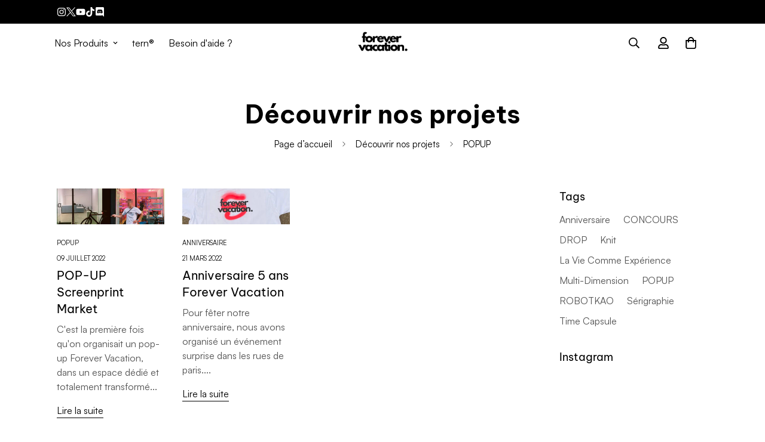

--- FILE ---
content_type: text/html; charset=utf-8
request_url: https://forever-vacation.com/fr-ww/blogs/decouvrir-nos-projets/tagged/popup
body_size: 46573
content:

<!doctype html>
<html
  class="no-js "
  lang="fr"
  data-template="blog"
  
>
  <head>
    <meta charset="utf-8">
    <meta http-equiv="X-UA-Compatible" content="IE=edge">
    <meta name="viewport" content="width=device-width, initial-scale=1, maximum-scale=1.0, user-scalable=0">
    <meta name="theme-color" content="#000000"><link rel="canonical" href="https://forever-vacation.com/fr-ww/blogs/decouvrir-nos-projets/tagged/popup">

<link rel="preconnect" href="https://cdn.shopify.com" crossorigin>

<link rel="icon" type="image/png" href="//forever-vacation.com/cdn/shop/files/favicon-32x32.png?crop=center&height=32&v=1613533909&width=32"><title class="blog">Découvrir nos projets
&ndash; Marqué avec « POPUP »</title><meta property="og:site_name" content="Forever Vacation">
<meta property="og:url" content="https://forever-vacation.com/fr-ww/blogs/decouvrir-nos-projets/tagged/popup">
<meta property="og:title" content="Découvrir nos projets">
<meta property="og:type" content="website">
<meta property="og:description" content="La Vie comme expérience
Découvrez les vêtements Forever Vacation !
Hoodies, Sweats à Capuches, Pulls, T-shirts et accessoires de notre nouvelle collection disponible maintenant.
Plongez dans notre univers et découvrez cette culture où chacun essaye d&#39;atteindre et repousser ses limites.
"><meta property="og:image" content="http://forever-vacation.com/cdn/shop/files/web-preview.jpg?v=1675011317">
<meta property="og:image:secure_url" content="https://forever-vacation.com/cdn/shop/files/web-preview.jpg?v=1675011317">
<meta property="og:image:width" content="1200">
<meta property="og:image:height" content="628"><meta name="twitter:site" content="@forevervacation"><meta name="twitter:card" content="summary_large_image">
<meta name="twitter:title" content="Découvrir nos projets">
<meta name="twitter:description" content="La Vie comme expérience
Découvrez les vêtements Forever Vacation !
Hoodies, Sweats à Capuches, Pulls, T-shirts et accessoires de notre nouvelle collection disponible maintenant.
Plongez dans notre univers et découvrez cette culture où chacun essaye d&#39;atteindre et repousser ses limites.
">

<style>
  @font-face {  font-family: M-Heading-Font;  font-weight:400;  src: url(https://cdn.shopify.com/s/files/1/0595/7291/2305/files/BeVietnamPro-Regular.ttf?v=1635385420);  font-display: swap;}@font-face {  font-family: M-Heading-Font;  font-weight:600;  src: url(https://cdn.shopify.com/s/files/1/0595/7291/2305/files/BeVietnamPro-SemiBold.ttf?v=1635387295);  font-display: swap;}@font-face {  font-family: M-Heading-Font;  font-weight:700;  src: url(https://cdn.shopify.com/s/files/1/0595/7291/2305/files/BeVietnamPro-Bold.ttf?v=1635385420);  font-display: swap;}@font-face {  font-family: M-Heading-Font;  font-weight:300;  src: url(https://cdn.shopify.com/s/files/1/0595/7291/2305/files/BeVietnamPro-Light.ttf?v=1635405361);  font-display: swap;}:root {  --font-stack-header: 'M-Heading-Font';  --font-weight-header: 700;}@font-face {  font-family: M-Body-Font;  font-weight:700;  src: url(https://cdn.shopify.com/s/files/1/0277/2202/2987/files/Satoshi-Black.ttf?v=1641311520);  font-display: swap;}@font-face {  font-family: M-Body-Font;  font-weight:600;  src: url(https://cdn.shopify.com/s/files/1/0277/2202/2987/files/Satoshi-Bold.ttf?v=1641311520);  font-display: swap;}@font-face {  font-family: M-Body-Font;  font-weight:400;  src: url(https://cdn.shopify.com/s/files/1/0277/2202/2987/files/Satoshi-Medium.ttf?v=1641311520);  font-display: swap;}@font-face {  font-family: M-Body-Font;  font-weight:https://cdn.shopify.com/s/files/1/0277/2202/2987/files/Satoshi-Regular.ttf?v=1641311520300;  src: url(https://cdn.shopify.com/s/files/1/0277/2202/2987/files/Satoshi-Regular.ttf?v=1641311520300);  font-display: swap;}:root {  --font-stack-body: 'M-Body-Font';  --font-weight-body: 400;;}
</style>
<style>
  html {
    font-size: calc(var(--font-base-size, 16) * 1px);
    -webkit-font-smoothing: antialiased;
    height: 100%;
    scroll-behavior: smooth;
  }
  body {
    margin: 0;
    font-family: var(--font-stack-body);
    font-weight: var(--font-weight-body);
    font-style: var(--font-style-body);
    color: rgb(var(--color-foreground));
    font-size: calc(var(--font-base-size, 16) * 1px);
    line-height: calc(var(--base-line-height) * 1px);
    background-color: rgb(var(--color-background));
    position: relative;
    min-height: 100%;
  }

  body,
  html {
    overflow-x: clip;
  }

  html.prevent-scroll,
  html.prevent-scroll body {
    height: auto;
    overflow: hidden !important;
  }

  html.prevent-scroll {
    padding-right: var(--m-scrollbar-width);
  }

  h1,
  h2,
  h3,
  h4,
  h5,
  h6 {
    font-family: var(--font-stack-header);
    font-weight: var(--font-weight-header);
    font-style: var(--font-style-header);
    color: rgb(var(--color-heading));
    line-height: normal;
    letter-spacing: var(--heading-letter-spacing);
  }
  h1,
  .h1 {
    font-size: calc(((var(--font-h1-mobile)) / (var(--font-base-size))) * 1rem);
    line-height: 1.278;
  }

  h2,
  .h2 {
    font-size: calc(((var(--font-h2-mobile)) / (var(--font-base-size))) * 1rem);
    line-height: 1.267;
  }

  h3,
  .h3 {
    font-size: calc(((var(--font-h3-mobile)) / (var(--font-base-size))) * 1rem);
    line-height: 1.36;
  }

  h4,
  .h4 {
    font-size: calc(((var(--font-h4-mobile)) / (var(--font-base-size))) * 1rem);
    line-height: 1.4;
  }

  h5,
  .h5 {
    font-size: calc(((var(--font-h5-mobile)) / (var(--font-base-size))) * 1rem);
    line-height: 1.5;
  }

  h6,
  .h6 {
    font-size: calc(((var(--font-h6-mobile)) / (var(--font-base-size))) * 1rem);
    line-height: 1.5;
  }

  @media only screen and (min-width: 768px) {
    .h1,
    h1 {
      font-size: calc(((var(--font-h1-tablet)) / (var(--font-base-size))) * 1rem);
      line-height: 1.238;
    }
    .h2,
    h2 {
      font-size: calc(((var(--font-h2-tablet)) / (var(--font-base-size))) * 1rem);
      line-height: 1.235;
    }
    h3,
    .h3 {
      font-size: calc(((var(--font-h3-tablet)) / (var(--font-base-size))) * 1rem);
      line-height: 1.36;
    }
    h4,
    .h4 {
      font-size: calc(((var(--font-h4-tablet)) / (var(--font-base-size))) * 1rem);
      line-height: 1.4;
    }
  }

  @media only screen and (min-width: 1280px) {
    .h1,
    h1 {
      font-size: calc(((var(--font-h1-desktop)) / (var(--font-base-size))) * 1rem);
      line-height: 1.167;
    }
    .h2,
    h2 {
      font-size: calc(((var(--font-h2-desktop)) / (var(--font-base-size))) * 1rem);
      line-height: 1.238;
    }
    h3,
    .h3 {
      font-size: calc(((var(--font-h3-desktop)) / (var(--font-base-size))) * 1rem);
      line-height: 1.278;
    }
    h4,
    .h4 {
      font-size: calc(((var(--font-h4-desktop)) / (var(--font-base-size))) * 1rem);
      line-height: 1.333;
    }
    h5,
    .h5 {
      font-size: calc(((var(--font-h5-desktop)) / (var(--font-base-size))) * 1rem);
    }
    h6,
    .h6 {
      font-size: calc(((var(--font-h6-desktop)) / (var(--font-base-size))) * 1rem);
    }
  }
  [style*='--aspect-ratio'] {
    position: relative;
    overflow: hidden;
  }
  [style*='--aspect-ratio']:before {
    display: block;
    width: 100%;
    content: '';
    height: 0px;
  }
  [style*='--aspect-ratio'] > *:first-child {
    top: 0;
    left: 0;
    right: 0;
    position: absolute !important;
    object-fit: cover;
    width: 100%;
    height: 100%;
  }
  [style*='--aspect-ratio']:before {
    padding-top: calc(100% / (0.0001 + var(--aspect-ratio, 16/9)));
  }
  @media (max-width: 767px) {
    [style*='--aspect-ratio']:before {
      padding-top: calc(100% / (0.0001 + var(--aspect-ratio-mobile, var(--aspect-ratio, 16/9))));
    }
  }
  .swiper-wrapper {
    display: flex;
  }
  .swiper-container:not(.swiper-container-initialized) .swiper-slide {
    width: calc(100% / var(--items, 1));
    flex: 0 0 auto;
  }
  @media (max-width: 1023px) {
    .swiper-container:not(.swiper-container-initialized) .swiper-slide {
      min-width: 40vw;
      flex: 0 0 auto;
    }
  }
  @media (max-width: 767px) {
    .swiper-container:not(.swiper-container-initialized) .swiper-slide {
      min-width: 66vw;
      flex: 0 0 auto;
    }
  }
</style>


    <link href="//forever-vacation.com/cdn/shop/t/51/assets/main.css?v=69196402074645635691716971964" rel="stylesheet" type="text/css" media="all" />

    
<style data-shopify>
:root,.m-color-default {
      --color-background: 255,255,255;
      --color-background-secondary: 245,245,245;
   		
  		--gradient-background: #ffffff;
   		
   		--color-foreground: 0,0,0;
   		--color-foreground-secondary: 83,83,83;
  	--color-heading: 0,0,0;
   		--color-button: 21,21,21;
   		--color-button-text: 255,255,255;
   		--color-outline-button: 0,0,0;
  	--color-button-hover: 0, 0, 0;
  	--color-button-text-hover: 255, 255, 255;
   		--color-border: 67,67,67;
   		--color-price-sale: 102,102,102;
   		--color-price-regular: ,,;
   		--color-form-field: 255,255,255;
   		--color-form-field-text: ,,;
   		--color-tooltip: 0,0,0;
   		--color-tooltip-text: ,,;
   	}
   
.m-color-dark {
      --color-background: 0,0,0;
      --color-background-secondary: 245,245,245;
   		
  		--gradient-background: #000000;
   		
   		--color-foreground: 255,255,255;
   		--color-foreground-secondary: 255,255,255;
  	--color-heading: 255,255,255;
   		--color-button: 255,255,255;
   		--color-button-text: 34,34,34;
   		--color-outline-button: 255,255,255;
  	--color-button-hover: 255, 255, 255;
  	--color-button-text-hover: 34, 34, 34;
   		--color-border: 75,75,75;
   		--color-price-sale: 232,78,78;
   		--color-price-regular: 255,255,255;
   		--color-form-field: 255,255,255;
   		--color-form-field-text: 34,34,34;
   		--color-tooltip: 255,255,255;
   		--color-tooltip-text: 34,34,34;
   	}
   
.m-color-footer {
      --color-background: 245,245,245;
      --color-background-secondary: 245,245,245;
   		
  		--gradient-background: #f5f5f5;
   		
   		--color-foreground: 0,0,0;
   		--color-foreground-secondary: 102,102,102;
  	--color-heading: 34,34,34;
   		--color-button: 34,34,34;
   		--color-button-text: 255,255,255;
   		--color-outline-button: 34,34,34;
  	--color-button-hover: 34, 34, 34;
  	--color-button-text-hover: 255, 255, 255;
   		--color-border: 222,222,222;
   		--color-price-sale: 232,78,78;
   		--color-price-regular: 0,0,0;
   		--color-form-field: 255,255,255;
   		--color-form-field-text: 0,0,0;
   		--color-tooltip: 34,34,34;
   		--color-tooltip-text: 255,255,255;
   	}
   
.m-color-badge-hot {
      --color-background: 154,132,200;
      --color-background-secondary: 245,245,245;
   		
  		--gradient-background: #9a84c8;
   		
   		--color-foreground: 255,255,255;
   		--color-foreground-secondary: 255,255,255;
  	--color-heading: 255,255,255;
   		--color-button: 255,255,255;
   		--color-button-text: 34,34,34;
   		--color-outline-button: 255,255,255;
  	--color-button-hover: 255, 255, 255;
  	--color-button-text-hover: 34, 34, 34;
   		--color-border: 222,222,222;
   		--color-price-sale: 255,255,255;
   		--color-price-regular: 255,255,255;
   		--color-form-field: 255,255,255;
   		--color-form-field-text: 0,0,0;
   		--color-tooltip: 255,255,255;
   		--color-tooltip-text: 34,34,34;
   	}
   
.m-color-badge-new {
      --color-background: 73,165,148;
      --color-background-secondary: 245,245,245;
   		
  		--gradient-background: #49a594;
   		
   		--color-foreground: 255,255,255;
   		--color-foreground-secondary: 255,255,255;
  	--color-heading: 255,255,255;
   		--color-button: 255,255,255;
   		--color-button-text: 34,34,34;
   		--color-outline-button: 255,255,255;
  	--color-button-hover: 255, 255, 255;
  	--color-button-text-hover: 34, 34, 34;
   		--color-border: 222,222,222;
   		--color-price-sale: 255,255,255;
   		--color-price-regular: 255,255,255;
   		--color-form-field: 255,255,255;
   		--color-form-field-text: 0,0,0;
   		--color-tooltip: 255,255,255;
   		--color-tooltip-text: 34,34,34;
   	}
   
.m-color-badge-sale {
      --color-background: 77,174,213;
      --color-background-secondary: 245,245,245;
   		
  		--gradient-background: #4daed5;
   		
   		--color-foreground: 255,255,255;
   		--color-foreground-secondary: 255,255,255;
  	--color-heading: 255,255,255;
   		--color-button: 255,255,255;
   		--color-button-text: 34,34,34;
   		--color-outline-button: 255,255,255;
  	--color-button-hover: 255, 255, 255;
  	--color-button-text-hover: 34, 34, 34;
   		--color-border: 222,222,222;
   		--color-price-sale: 255,255,255;
   		--color-price-regular: 255,255,255;
   		--color-form-field: 255,255,255;
   		--color-form-field-text: 0,0,0;
   		--color-tooltip: 255,255,255;
   		--color-tooltip-text: 34,34,34;
   	}
   
.m-color-scheme-cee058e4-58e3-46aa-9af9-219dadc79066 {
      --color-background: 244,244,244;
      --color-background-secondary: 245,245,245;
   		
  		--gradient-background: #f4f4f4;
   		
   		--color-foreground: 34,34,34;
   		--color-foreground-secondary: 102,102,102;
  	--color-heading: 34,34,34;
   		--color-button: 0,0,0;
   		--color-button-text: 255,255,255;
   		--color-outline-button: 0,0,0;
  	--color-button-hover: 34, 34, 34;
  	--color-button-text-hover: 255, 255, 255;
   		--color-border: 238,238,238;
   		--color-price-sale: 232,78,78;
   		--color-price-regular: 0,0,0;
   		--color-form-field: 242,242,242;
   		--color-form-field-text: 0,0,0;
   		--color-tooltip: 34,34,34;
   		--color-tooltip-text: 255,255,255;
   	}
   
.m-color-scheme-09e5b5b4-774c-4b6c-8025-416ced49cc74 {
      --color-background: 223,248,239;
      --color-background-secondary: 245,245,245;
   		
  		--gradient-background: #dff8ef;
   		
   		--color-foreground: 34,34,34;
   		--color-foreground-secondary: 102,102,102;
  	--color-heading: 34,34,34;
   		--color-button: 0,0,0;
   		--color-button-text: 255,255,255;
   		--color-outline-button: 0,0,0;
  	--color-button-hover: 34, 34, 34;
  	--color-button-text-hover: 255, 255, 255;
   		--color-border: 238,238,238;
   		--color-price-sale: 232,78,78;
   		--color-price-regular: 0,0,0;
   		--color-form-field: 255,255,255;
   		--color-form-field-text: 0,0,0;
   		--color-tooltip: 34,34,34;
   		--color-tooltip-text: 255,255,255;
   	}
   
.m-color-scheme-55005e0b-15d5-4022-b769-d9a00e1d76c2 {
      --color-background: 137,137,137;
      --color-background-secondary: 245,245,245;
   		
  		--gradient-background: #898989;
   		
   		--color-foreground: 236,236,236;
   		--color-foreground-secondary: 83,83,83;
  	--color-heading: 0,0,0;
   		--color-button: 21,21,21;
   		--color-button-text: 255,255,255;
   		--color-outline-button: 0,0,0;
  	--color-button-hover: 0, 0, 0;
  	--color-button-text-hover: 255, 255, 255;
   		--color-border: 67,67,67;
   		--color-price-sale: 102,102,102;
   		--color-price-regular: ,,;
   		--color-form-field: 255,255,255;
   		--color-form-field-text: ,,;
   		--color-tooltip: 0,0,0;
   		--color-tooltip-text: ,,;
   	}
   
   .m-color-default, .m-color-dark, .m-color-footer, .m-color-badge-hot, .m-color-badge-new, .m-color-badge-sale, .m-color-scheme-cee058e4-58e3-46aa-9af9-219dadc79066, .m-color-scheme-09e5b5b4-774c-4b6c-8025-416ced49cc74, .m-color-scheme-55005e0b-15d5-4022-b769-d9a00e1d76c2 {
   	color: rgb(var(--color-foreground));
   	background-color: rgb(var(--color-background));
   }:root {      /* ANIMATIONS */   	--m-duration-short: .1s;      --m-duration-default: .25s;      --m-duration-long: .5s;      --m-duration-image: .65s;      --m-duration-animate: 1s;      --m-animation-duration: 300ms;      --m-animation-fade-in-up: m-fade-in-up var(--m-animation-duration) cubic-bezier(0, 0, 0.3, 1) forwards;      --m-animation-fade-in-left: m-fade-in-left var(--m-animation-duration) cubic-bezier(0, 0, 0.3, 1) forwards;      --m-animation-fade-in-right: m-fade-in-right var(--m-animation-duration) cubic-bezier(0, 0, 0.3, 1) forwards;      --m-animation-fade-in-left-rtl: m-fade-in-left-rtl var(--m-animation-duration) cubic-bezier(0, 0, 0.3, 1) forwards;      --m-animation-fade-in-right-rtl: m-fade-in-right-rtl var(--m-animation-duration) cubic-bezier(0, 0, 0.3, 1) forwards;      --m-animation-fade-in: m-fade-in calc(var(--m-animation-duration) * 2) cubic-bezier(0, 0, 0.3, 1);      --m-animation-zoom-fade: m-zoom-fade var(--m-animation-duration) ease forwards;   	/* BODY */   	--base-line-height: 28;  /* INPUTS */  --inputs-border-width: 1px;   	--inputs-radius: 5px;   	/* BUTTON */   	--btn-letter-spacing: 0px;   	--btn-border-radius: 5px;   	--btn-border-width: 1px;   	--btn-line-height: 23px;   	   	/* COUNT BUBBLE */   	--color-cart-wishlist-count: #ffffff;   	--bg-cart-wishlist-count: #da3f3f;   	/* OVERLAY */   	--color-image-overlay: #000000;   	--opacity-image-overlay: 0.2;   	/* Notification */   	--color-success: 58,135,53;   	--color-warning: 210,134,26;     --color-error: 218, 63, 63;     --color-error-bg: #fbeaea;     --color-warning-bg: #faecd7;     --color-success-bg: #d1eccf;   	/* CUSTOM COLOR */   	--text-black: 0,0,0;   	--text-white: 255,255,255;   	--bg-black: 0,0,0;   	--bg-white: 255,255,255;   	--rounded-full: 9999px;   	--bg-card-placeholder: rgba(243,243,243,1);   	--arrow-select-box: url(//forever-vacation.com/cdn/shop/t/51/assets/ar-down.svg?v=92728264558441377851716971964);   	/* FONT SIZES */   	--font-base-size: 16;   	--font-btn-size: 16px;   	--font-btn-weight: 500;   	--font-h1-desktop: 60;   	--font-h1-tablet: 42;   	--font-h1-mobile: 36;   	--font-h2-desktop: 42;   	--font-h2-tablet: 33;   	--font-h2-mobile: 29;   	--font-h3-desktop: 34;   	--font-h3-tablet: 27;   	--font-h3-mobile: 23;   	--font-h4-desktop: 24;   	--font-h4-tablet: 19;   	--font-h4-mobile: 19;   	--font-h5-desktop: 18;   	--font-h5-mobile: 16;   	--font-h6-desktop: 16;   	--font-h6-mobile: 16;   	--heading-letter-spacing: 0px;  --arrow-down-url: url(//forever-vacation.com/cdn/shop/t/51/assets/arrow-down.svg?v=157552497485556416461716971963);  --arrow-down-white-url: url(//forever-vacation.com/cdn/shop/t/51/assets/arrow-down-white.svg?v=70535736727834135531716971964);  --product-title-line-clamp: unset;   	--spacing-sections-desktop: 0px;      --spacing-sections-laptop: 0px;      --spacing-sections-tablet: 0px;      --spacing-sections-mobile: 0px;   	/* LAYOUT */   	--container-width: 1280px;  --fluid-container-width: 1620px;  --fluid-container-offset: 95px;   }
</style><link rel="stylesheet" href="//forever-vacation.com/cdn/shop/t/51/assets/search.css?v=104001498375601984331716971963" media="print" onload="this.media='all'">
<link rel="stylesheet" href="//forever-vacation.com/cdn/shop/t/51/assets/cart.css?v=87792237976305593871716971964" media="print" onload="this.media='all'">

<noscript><link href="//forever-vacation.com/cdn/shop/t/51/assets/search.css?v=104001498375601984331716971963" rel="stylesheet" type="text/css" media="all" /></noscript>
<noscript><link href="//forever-vacation.com/cdn/shop/t/51/assets/cart.css?v=87792237976305593871716971964" rel="stylesheet" type="text/css" media="all" /></noscript><link href="//forever-vacation.com/cdn/shop/t/51/assets/vendor.css?v=78734522753772538311716971963" rel="stylesheet" type="text/css" media="all" /><link rel="stylesheet" href="//forever-vacation.com/cdn/shop/t/51/assets/custom-style.css?v=68377333970908838601716971964" media="print" onload="this.media='all'">
<link rel="stylesheet" href="//forever-vacation.com/cdn/shop/t/51/assets/custom.css?v=105997007003712207781716971986" media="print" onload="this.media='all'">
<noscript><link href="//forever-vacation.com/cdn/shop/t/51/assets/custom-style.css?v=68377333970908838601716971964" rel="stylesheet" type="text/css" media="all" /></noscript>
<noscript><link href="//forever-vacation.com/cdn/shop/t/51/assets/custom.css?v=105997007003712207781716971986" rel="stylesheet" type="text/css" media="all" /></noscript><style data-shopify>.font__weight-medium {  font-weight: 500;}.font-body {  font-family: Jost, sans-serif;}.font-size-34 {  font-size: 34px;  line-height: 44px;}.sf__pcard-image .sf__image-box {  border-radius: 0px;}.sf__pcard-name {  font-family: SF-Heading-font;  font-size: 18px;  font-weight: 400;}.sf__pcard-price {  font-weight: 500;}.sf__pcard-price .prod__price {  font-weight: 600;}.sf__pcard-price.price--on-sale .prod__price {  color: #b22234;}.sf__newsletter-block-desc {  margin-bottom: 30px;  color: #696969;}.sf__footer-block-menu .sf__footer-block-title {  font-size: 24px;  line-height: 32px;}.sf-search__form,.sf__footer-form-newsletter input.form-control {  background-color: #f5f5f5;}.collection-card__image {  border-radius: 10px;}.custom__html-block2 {  padding: 70px 80px;  background-image: url(https://cdn.shopify.com/s/files/1/0277/2202/2987/files/wesh.jpg?v=1672163352);  background-size: no-repeat;  background-size: cover;  background-position: center;  border-radius: 8px;}.custom__html-block2 .block__content {  text-align: center;  display: inline-block;}.custom__html-block2 .block__content h3 {  color: #fff;  font-size: 48px;  line-height: 56px;  margin-bottom: 6px;}.custom__html-block2 .block__content p {  color: rgba(255, 255, 255, 0.7);}.custom__html-block2 .block__social {  margin-top: 50px;  text-align: center;}.custom__html-block2 .block__social ul {  margin: 0 -20px;}.custom__html-block2 .block__social ul li {  display: inline-block;  padding: 0 20px;}.custom__html-block2 .block__social ul li a {  display: flex;  align-items: center;  color: #fff;}.custom__html-block2 .block__social ul li a img {  height: 15px;  margin-right: 10px;}.custom__html-block1 {  padding: 0 70px;  position: relative;}.custom__html-block1::after {  position: absolute;  content: "";  top: 22px;  left: 0;  width: 100%;  height: calc(100% - 56px);  border-radius: 8px;  background: #e3ebec;  z-index: -1;}.custom__html-block1 img {  max-width: 300px;  margin-right: 70px;}.custom__html-block1 .block__content {  position: relative;  z-index: 1;}.custom__html-block1 .block__content-text {  display: flex;  align-items: center;  justify-content: space-between;  width: 100%;}.custom__html-block1 .block__content-text .block__heading h3 {  font-size: 40px;  line-height: 56px;  margin-bottom: 4px;}.custom__html-block1 .block__content-text .block__heading p {  color: #696969;}@media (min-width: 768px) {  .sf__footer-form-newsletter {    max-width: 80%;  }}@media (max-width: 767px) {  .custom__html-block1 {    padding: 0 20px 20px;  }  .custom__html-block1 .block__content,  .custom__html-block1 .block__content-text {    flex-direction: column;    text-align: center;  }  .custom__html-block1 img {    margin-right: 0;  }  .custom__html-block1 .block__content-text .block__heading h3 {    font-size: 24px;    line-height: 30px;    margin-top: 20px;  }  .custom__html-block1 .block__content-text .block__heading p {    margin-bottom: 20px;  }  .custom__html-block1::after {    height: 100%;  }  .custom__html-block2 {    padding: 50px 20px;    background-position: left;  }  .custom__html-block2 .block__content h3 {    font-size: 24px;    line-height: 30px;  }  .custom__html-block2 .block__social ul li {    margin-bottom: 15px;  }}#sf-custom-1622189507ee6bfe14 .sf__btn::before {  height: 1px;}#sf-custom-1622189507ee6bfe14 .sf__btn::after {  height: 1px;}.sf-header__desktop .sf-menu__banner .sf__btn::before {  height: 1px;}.sf-header__desktop .sf-menu__banner .sf__btn::after {  height: 1px;}.sf-header__desktop .sf-search-form button {  order: 1;  padding-right: 0;}.sf-header__desktop .sf-search-form span {  order: 2;}.sf-header__desktop .sf-search-form {  min-width: 487px;  background-color: #f5f5f5;}@media (max-width: 1560px) {  .sf-header__desktop .sf-search-form {    min-width: 287px;  }}@media (min-width: 768px) {  .sf__footer-block-newsletter .sf__footer-block-title {    font-size: 34px;  }}@media(max-width: 767px) {    .sf-footer .sf__accordion-button.sf__footer-block-title {        font-size: calc(var(--font-base-size, 16)*1px);    }.sf-custom--3.section__flush-bottom .section-my {	margin-bottom: 40px;}}
</style>


<script src="//forever-vacation.com/cdn/shop/t/51/assets/product-list.js?v=46744501398700737051716971964" defer="defer"></script>


    <script src="//forever-vacation.com/cdn/shop/t/51/assets/vendor.min.js?v=7411779853946163671716971964" defer="defer"></script>
    <script src="//forever-vacation.com/cdn/shop/t/51/assets/theme-global.js?v=164332141565763248601716971964" defer="defer"></script><script src="//forever-vacation.com/cdn/shop/t/51/assets/animations.js?v=102124259374288363601716971963" defer="defer"></script><script>window.performance && window.performance.mark && window.performance.mark('shopify.content_for_header.start');</script><meta name="google-site-verification" content="seRM-V7BIVUNgmTE2Gs4g9KJJUAm9scaAjfHXRi_7ZQ">
<meta name="google-site-verification" content="seRM-V7BIVUNgmTE2Gs4g9KJJUAm9scaAjfHXRi_7ZQ">
<meta id="shopify-digital-wallet" name="shopify-digital-wallet" content="/27722022987/digital_wallets/dialog">
<meta name="shopify-checkout-api-token" content="bd137506c087185de264b9a119d04e6b">
<meta id="in-context-paypal-metadata" data-shop-id="27722022987" data-venmo-supported="false" data-environment="production" data-locale="fr_FR" data-paypal-v4="true" data-currency="USD">
<link rel="alternate" type="application/atom+xml" title="Feed" href="/fr-ww/blogs/decouvrir-nos-projets/tagged/popup.atom" />
<link rel="alternate" hreflang="x-default" href="https://forever-vacation.com/blogs/decouvrir-nos-projets/tagged/popup">
<link rel="alternate" hreflang="fr" href="https://forever-vacation.com/blogs/decouvrir-nos-projets/tagged/popup">
<link rel="alternate" hreflang="en" href="https://forever-vacation.com/en/blogs/decouvrir-nos-projets/tagged/popup">
<link rel="alternate" hreflang="en-AC" href="https://forever-vacation.com/en-ww/blogs/decouvrir-nos-projets/tagged/popup">
<link rel="alternate" hreflang="fr-AC" href="https://forever-vacation.com/fr-ww/blogs/decouvrir-nos-projets/tagged/popup">
<link rel="alternate" hreflang="en-AE" href="https://forever-vacation.com/en-ww/blogs/decouvrir-nos-projets/tagged/popup">
<link rel="alternate" hreflang="fr-AE" href="https://forever-vacation.com/fr-ww/blogs/decouvrir-nos-projets/tagged/popup">
<link rel="alternate" hreflang="en-AF" href="https://forever-vacation.com/en-ww/blogs/decouvrir-nos-projets/tagged/popup">
<link rel="alternate" hreflang="fr-AF" href="https://forever-vacation.com/fr-ww/blogs/decouvrir-nos-projets/tagged/popup">
<link rel="alternate" hreflang="en-AG" href="https://forever-vacation.com/en-ww/blogs/decouvrir-nos-projets/tagged/popup">
<link rel="alternate" hreflang="fr-AG" href="https://forever-vacation.com/fr-ww/blogs/decouvrir-nos-projets/tagged/popup">
<link rel="alternate" hreflang="en-AI" href="https://forever-vacation.com/en-ww/blogs/decouvrir-nos-projets/tagged/popup">
<link rel="alternate" hreflang="fr-AI" href="https://forever-vacation.com/fr-ww/blogs/decouvrir-nos-projets/tagged/popup">
<link rel="alternate" hreflang="en-AO" href="https://forever-vacation.com/en-ww/blogs/decouvrir-nos-projets/tagged/popup">
<link rel="alternate" hreflang="fr-AO" href="https://forever-vacation.com/fr-ww/blogs/decouvrir-nos-projets/tagged/popup">
<link rel="alternate" hreflang="en-AR" href="https://forever-vacation.com/en-ww/blogs/decouvrir-nos-projets/tagged/popup">
<link rel="alternate" hreflang="fr-AR" href="https://forever-vacation.com/fr-ww/blogs/decouvrir-nos-projets/tagged/popup">
<link rel="alternate" hreflang="en-AU" href="https://forever-vacation.com/en-ww/blogs/decouvrir-nos-projets/tagged/popup">
<link rel="alternate" hreflang="fr-AU" href="https://forever-vacation.com/fr-ww/blogs/decouvrir-nos-projets/tagged/popup">
<link rel="alternate" hreflang="en-AW" href="https://forever-vacation.com/en-ww/blogs/decouvrir-nos-projets/tagged/popup">
<link rel="alternate" hreflang="fr-AW" href="https://forever-vacation.com/fr-ww/blogs/decouvrir-nos-projets/tagged/popup">
<link rel="alternate" hreflang="en-AZ" href="https://forever-vacation.com/en-ww/blogs/decouvrir-nos-projets/tagged/popup">
<link rel="alternate" hreflang="fr-AZ" href="https://forever-vacation.com/fr-ww/blogs/decouvrir-nos-projets/tagged/popup">
<link rel="alternate" hreflang="en-BB" href="https://forever-vacation.com/en-ww/blogs/decouvrir-nos-projets/tagged/popup">
<link rel="alternate" hreflang="fr-BB" href="https://forever-vacation.com/fr-ww/blogs/decouvrir-nos-projets/tagged/popup">
<link rel="alternate" hreflang="en-BD" href="https://forever-vacation.com/en-ww/blogs/decouvrir-nos-projets/tagged/popup">
<link rel="alternate" hreflang="fr-BD" href="https://forever-vacation.com/fr-ww/blogs/decouvrir-nos-projets/tagged/popup">
<link rel="alternate" hreflang="en-BF" href="https://forever-vacation.com/en-ww/blogs/decouvrir-nos-projets/tagged/popup">
<link rel="alternate" hreflang="fr-BF" href="https://forever-vacation.com/fr-ww/blogs/decouvrir-nos-projets/tagged/popup">
<link rel="alternate" hreflang="en-BH" href="https://forever-vacation.com/en-ww/blogs/decouvrir-nos-projets/tagged/popup">
<link rel="alternate" hreflang="fr-BH" href="https://forever-vacation.com/fr-ww/blogs/decouvrir-nos-projets/tagged/popup">
<link rel="alternate" hreflang="en-BI" href="https://forever-vacation.com/en-ww/blogs/decouvrir-nos-projets/tagged/popup">
<link rel="alternate" hreflang="fr-BI" href="https://forever-vacation.com/fr-ww/blogs/decouvrir-nos-projets/tagged/popup">
<link rel="alternate" hreflang="en-BJ" href="https://forever-vacation.com/en-ww/blogs/decouvrir-nos-projets/tagged/popup">
<link rel="alternate" hreflang="fr-BJ" href="https://forever-vacation.com/fr-ww/blogs/decouvrir-nos-projets/tagged/popup">
<link rel="alternate" hreflang="en-BL" href="https://forever-vacation.com/en-ww/blogs/decouvrir-nos-projets/tagged/popup">
<link rel="alternate" hreflang="fr-BL" href="https://forever-vacation.com/fr-ww/blogs/decouvrir-nos-projets/tagged/popup">
<link rel="alternate" hreflang="en-BM" href="https://forever-vacation.com/en-ww/blogs/decouvrir-nos-projets/tagged/popup">
<link rel="alternate" hreflang="fr-BM" href="https://forever-vacation.com/fr-ww/blogs/decouvrir-nos-projets/tagged/popup">
<link rel="alternate" hreflang="en-BN" href="https://forever-vacation.com/en-ww/blogs/decouvrir-nos-projets/tagged/popup">
<link rel="alternate" hreflang="fr-BN" href="https://forever-vacation.com/fr-ww/blogs/decouvrir-nos-projets/tagged/popup">
<link rel="alternate" hreflang="en-BO" href="https://forever-vacation.com/en-ww/blogs/decouvrir-nos-projets/tagged/popup">
<link rel="alternate" hreflang="fr-BO" href="https://forever-vacation.com/fr-ww/blogs/decouvrir-nos-projets/tagged/popup">
<link rel="alternate" hreflang="en-BQ" href="https://forever-vacation.com/en-ww/blogs/decouvrir-nos-projets/tagged/popup">
<link rel="alternate" hreflang="fr-BQ" href="https://forever-vacation.com/fr-ww/blogs/decouvrir-nos-projets/tagged/popup">
<link rel="alternate" hreflang="en-BR" href="https://forever-vacation.com/en-ww/blogs/decouvrir-nos-projets/tagged/popup">
<link rel="alternate" hreflang="fr-BR" href="https://forever-vacation.com/fr-ww/blogs/decouvrir-nos-projets/tagged/popup">
<link rel="alternate" hreflang="en-BS" href="https://forever-vacation.com/en-ww/blogs/decouvrir-nos-projets/tagged/popup">
<link rel="alternate" hreflang="fr-BS" href="https://forever-vacation.com/fr-ww/blogs/decouvrir-nos-projets/tagged/popup">
<link rel="alternate" hreflang="en-BT" href="https://forever-vacation.com/en-ww/blogs/decouvrir-nos-projets/tagged/popup">
<link rel="alternate" hreflang="fr-BT" href="https://forever-vacation.com/fr-ww/blogs/decouvrir-nos-projets/tagged/popup">
<link rel="alternate" hreflang="en-BW" href="https://forever-vacation.com/en-ww/blogs/decouvrir-nos-projets/tagged/popup">
<link rel="alternate" hreflang="fr-BW" href="https://forever-vacation.com/fr-ww/blogs/decouvrir-nos-projets/tagged/popup">
<link rel="alternate" hreflang="en-BZ" href="https://forever-vacation.com/en-ww/blogs/decouvrir-nos-projets/tagged/popup">
<link rel="alternate" hreflang="fr-BZ" href="https://forever-vacation.com/fr-ww/blogs/decouvrir-nos-projets/tagged/popup">
<link rel="alternate" hreflang="en-CA" href="https://forever-vacation.com/en-ww/blogs/decouvrir-nos-projets/tagged/popup">
<link rel="alternate" hreflang="fr-CA" href="https://forever-vacation.com/fr-ww/blogs/decouvrir-nos-projets/tagged/popup">
<link rel="alternate" hreflang="en-CC" href="https://forever-vacation.com/en-ww/blogs/decouvrir-nos-projets/tagged/popup">
<link rel="alternate" hreflang="fr-CC" href="https://forever-vacation.com/fr-ww/blogs/decouvrir-nos-projets/tagged/popup">
<link rel="alternate" hreflang="en-CD" href="https://forever-vacation.com/en-ww/blogs/decouvrir-nos-projets/tagged/popup">
<link rel="alternate" hreflang="fr-CD" href="https://forever-vacation.com/fr-ww/blogs/decouvrir-nos-projets/tagged/popup">
<link rel="alternate" hreflang="en-CF" href="https://forever-vacation.com/en-ww/blogs/decouvrir-nos-projets/tagged/popup">
<link rel="alternate" hreflang="fr-CF" href="https://forever-vacation.com/fr-ww/blogs/decouvrir-nos-projets/tagged/popup">
<link rel="alternate" hreflang="en-CG" href="https://forever-vacation.com/en-ww/blogs/decouvrir-nos-projets/tagged/popup">
<link rel="alternate" hreflang="fr-CG" href="https://forever-vacation.com/fr-ww/blogs/decouvrir-nos-projets/tagged/popup">
<link rel="alternate" hreflang="en-CI" href="https://forever-vacation.com/en-ww/blogs/decouvrir-nos-projets/tagged/popup">
<link rel="alternate" hreflang="fr-CI" href="https://forever-vacation.com/fr-ww/blogs/decouvrir-nos-projets/tagged/popup">
<link rel="alternate" hreflang="en-CK" href="https://forever-vacation.com/en-ww/blogs/decouvrir-nos-projets/tagged/popup">
<link rel="alternate" hreflang="fr-CK" href="https://forever-vacation.com/fr-ww/blogs/decouvrir-nos-projets/tagged/popup">
<link rel="alternate" hreflang="en-CL" href="https://forever-vacation.com/en-ww/blogs/decouvrir-nos-projets/tagged/popup">
<link rel="alternate" hreflang="fr-CL" href="https://forever-vacation.com/fr-ww/blogs/decouvrir-nos-projets/tagged/popup">
<link rel="alternate" hreflang="en-CM" href="https://forever-vacation.com/en-ww/blogs/decouvrir-nos-projets/tagged/popup">
<link rel="alternate" hreflang="fr-CM" href="https://forever-vacation.com/fr-ww/blogs/decouvrir-nos-projets/tagged/popup">
<link rel="alternate" hreflang="en-CN" href="https://forever-vacation.com/en-ww/blogs/decouvrir-nos-projets/tagged/popup">
<link rel="alternate" hreflang="fr-CN" href="https://forever-vacation.com/fr-ww/blogs/decouvrir-nos-projets/tagged/popup">
<link rel="alternate" hreflang="en-CO" href="https://forever-vacation.com/en-ww/blogs/decouvrir-nos-projets/tagged/popup">
<link rel="alternate" hreflang="fr-CO" href="https://forever-vacation.com/fr-ww/blogs/decouvrir-nos-projets/tagged/popup">
<link rel="alternate" hreflang="en-CR" href="https://forever-vacation.com/en-ww/blogs/decouvrir-nos-projets/tagged/popup">
<link rel="alternate" hreflang="fr-CR" href="https://forever-vacation.com/fr-ww/blogs/decouvrir-nos-projets/tagged/popup">
<link rel="alternate" hreflang="en-CV" href="https://forever-vacation.com/en-ww/blogs/decouvrir-nos-projets/tagged/popup">
<link rel="alternate" hreflang="fr-CV" href="https://forever-vacation.com/fr-ww/blogs/decouvrir-nos-projets/tagged/popup">
<link rel="alternate" hreflang="en-CW" href="https://forever-vacation.com/en-ww/blogs/decouvrir-nos-projets/tagged/popup">
<link rel="alternate" hreflang="fr-CW" href="https://forever-vacation.com/fr-ww/blogs/decouvrir-nos-projets/tagged/popup">
<link rel="alternate" hreflang="en-CX" href="https://forever-vacation.com/en-ww/blogs/decouvrir-nos-projets/tagged/popup">
<link rel="alternate" hreflang="fr-CX" href="https://forever-vacation.com/fr-ww/blogs/decouvrir-nos-projets/tagged/popup">
<link rel="alternate" hreflang="en-DJ" href="https://forever-vacation.com/en-ww/blogs/decouvrir-nos-projets/tagged/popup">
<link rel="alternate" hreflang="fr-DJ" href="https://forever-vacation.com/fr-ww/blogs/decouvrir-nos-projets/tagged/popup">
<link rel="alternate" hreflang="en-DM" href="https://forever-vacation.com/en-ww/blogs/decouvrir-nos-projets/tagged/popup">
<link rel="alternate" hreflang="fr-DM" href="https://forever-vacation.com/fr-ww/blogs/decouvrir-nos-projets/tagged/popup">
<link rel="alternate" hreflang="en-DO" href="https://forever-vacation.com/en-ww/blogs/decouvrir-nos-projets/tagged/popup">
<link rel="alternate" hreflang="fr-DO" href="https://forever-vacation.com/fr-ww/blogs/decouvrir-nos-projets/tagged/popup">
<link rel="alternate" hreflang="en-DZ" href="https://forever-vacation.com/en-ww/blogs/decouvrir-nos-projets/tagged/popup">
<link rel="alternate" hreflang="fr-DZ" href="https://forever-vacation.com/fr-ww/blogs/decouvrir-nos-projets/tagged/popup">
<link rel="alternate" hreflang="en-EC" href="https://forever-vacation.com/en-ww/blogs/decouvrir-nos-projets/tagged/popup">
<link rel="alternate" hreflang="fr-EC" href="https://forever-vacation.com/fr-ww/blogs/decouvrir-nos-projets/tagged/popup">
<link rel="alternate" hreflang="en-EG" href="https://forever-vacation.com/en-ww/blogs/decouvrir-nos-projets/tagged/popup">
<link rel="alternate" hreflang="fr-EG" href="https://forever-vacation.com/fr-ww/blogs/decouvrir-nos-projets/tagged/popup">
<link rel="alternate" hreflang="en-EH" href="https://forever-vacation.com/en-ww/blogs/decouvrir-nos-projets/tagged/popup">
<link rel="alternate" hreflang="fr-EH" href="https://forever-vacation.com/fr-ww/blogs/decouvrir-nos-projets/tagged/popup">
<link rel="alternate" hreflang="en-ER" href="https://forever-vacation.com/en-ww/blogs/decouvrir-nos-projets/tagged/popup">
<link rel="alternate" hreflang="fr-ER" href="https://forever-vacation.com/fr-ww/blogs/decouvrir-nos-projets/tagged/popup">
<link rel="alternate" hreflang="en-ET" href="https://forever-vacation.com/en-ww/blogs/decouvrir-nos-projets/tagged/popup">
<link rel="alternate" hreflang="fr-ET" href="https://forever-vacation.com/fr-ww/blogs/decouvrir-nos-projets/tagged/popup">
<link rel="alternate" hreflang="en-FJ" href="https://forever-vacation.com/en-ww/blogs/decouvrir-nos-projets/tagged/popup">
<link rel="alternate" hreflang="fr-FJ" href="https://forever-vacation.com/fr-ww/blogs/decouvrir-nos-projets/tagged/popup">
<link rel="alternate" hreflang="en-FK" href="https://forever-vacation.com/en-ww/blogs/decouvrir-nos-projets/tagged/popup">
<link rel="alternate" hreflang="fr-FK" href="https://forever-vacation.com/fr-ww/blogs/decouvrir-nos-projets/tagged/popup">
<link rel="alternate" hreflang="en-GA" href="https://forever-vacation.com/en-ww/blogs/decouvrir-nos-projets/tagged/popup">
<link rel="alternate" hreflang="fr-GA" href="https://forever-vacation.com/fr-ww/blogs/decouvrir-nos-projets/tagged/popup">
<link rel="alternate" hreflang="en-GD" href="https://forever-vacation.com/en-ww/blogs/decouvrir-nos-projets/tagged/popup">
<link rel="alternate" hreflang="fr-GD" href="https://forever-vacation.com/fr-ww/blogs/decouvrir-nos-projets/tagged/popup">
<link rel="alternate" hreflang="en-GF" href="https://forever-vacation.com/en-ww/blogs/decouvrir-nos-projets/tagged/popup">
<link rel="alternate" hreflang="fr-GF" href="https://forever-vacation.com/fr-ww/blogs/decouvrir-nos-projets/tagged/popup">
<link rel="alternate" hreflang="en-GH" href="https://forever-vacation.com/en-ww/blogs/decouvrir-nos-projets/tagged/popup">
<link rel="alternate" hreflang="fr-GH" href="https://forever-vacation.com/fr-ww/blogs/decouvrir-nos-projets/tagged/popup">
<link rel="alternate" hreflang="en-GM" href="https://forever-vacation.com/en-ww/blogs/decouvrir-nos-projets/tagged/popup">
<link rel="alternate" hreflang="fr-GM" href="https://forever-vacation.com/fr-ww/blogs/decouvrir-nos-projets/tagged/popup">
<link rel="alternate" hreflang="en-GN" href="https://forever-vacation.com/en-ww/blogs/decouvrir-nos-projets/tagged/popup">
<link rel="alternate" hreflang="fr-GN" href="https://forever-vacation.com/fr-ww/blogs/decouvrir-nos-projets/tagged/popup">
<link rel="alternate" hreflang="en-GQ" href="https://forever-vacation.com/en-ww/blogs/decouvrir-nos-projets/tagged/popup">
<link rel="alternate" hreflang="fr-GQ" href="https://forever-vacation.com/fr-ww/blogs/decouvrir-nos-projets/tagged/popup">
<link rel="alternate" hreflang="en-GS" href="https://forever-vacation.com/en-ww/blogs/decouvrir-nos-projets/tagged/popup">
<link rel="alternate" hreflang="fr-GS" href="https://forever-vacation.com/fr-ww/blogs/decouvrir-nos-projets/tagged/popup">
<link rel="alternate" hreflang="en-GT" href="https://forever-vacation.com/en-ww/blogs/decouvrir-nos-projets/tagged/popup">
<link rel="alternate" hreflang="fr-GT" href="https://forever-vacation.com/fr-ww/blogs/decouvrir-nos-projets/tagged/popup">
<link rel="alternate" hreflang="en-GW" href="https://forever-vacation.com/en-ww/blogs/decouvrir-nos-projets/tagged/popup">
<link rel="alternate" hreflang="fr-GW" href="https://forever-vacation.com/fr-ww/blogs/decouvrir-nos-projets/tagged/popup">
<link rel="alternate" hreflang="en-GY" href="https://forever-vacation.com/en-ww/blogs/decouvrir-nos-projets/tagged/popup">
<link rel="alternate" hreflang="fr-GY" href="https://forever-vacation.com/fr-ww/blogs/decouvrir-nos-projets/tagged/popup">
<link rel="alternate" hreflang="en-HK" href="https://forever-vacation.com/en-ww/blogs/decouvrir-nos-projets/tagged/popup">
<link rel="alternate" hreflang="fr-HK" href="https://forever-vacation.com/fr-ww/blogs/decouvrir-nos-projets/tagged/popup">
<link rel="alternate" hreflang="en-HN" href="https://forever-vacation.com/en-ww/blogs/decouvrir-nos-projets/tagged/popup">
<link rel="alternate" hreflang="fr-HN" href="https://forever-vacation.com/fr-ww/blogs/decouvrir-nos-projets/tagged/popup">
<link rel="alternate" hreflang="en-HT" href="https://forever-vacation.com/en-ww/blogs/decouvrir-nos-projets/tagged/popup">
<link rel="alternate" hreflang="fr-HT" href="https://forever-vacation.com/fr-ww/blogs/decouvrir-nos-projets/tagged/popup">
<link rel="alternate" hreflang="en-ID" href="https://forever-vacation.com/en-ww/blogs/decouvrir-nos-projets/tagged/popup">
<link rel="alternate" hreflang="fr-ID" href="https://forever-vacation.com/fr-ww/blogs/decouvrir-nos-projets/tagged/popup">
<link rel="alternate" hreflang="en-IL" href="https://forever-vacation.com/en-ww/blogs/decouvrir-nos-projets/tagged/popup">
<link rel="alternate" hreflang="fr-IL" href="https://forever-vacation.com/fr-ww/blogs/decouvrir-nos-projets/tagged/popup">
<link rel="alternate" hreflang="en-IN" href="https://forever-vacation.com/en-ww/blogs/decouvrir-nos-projets/tagged/popup">
<link rel="alternate" hreflang="fr-IN" href="https://forever-vacation.com/fr-ww/blogs/decouvrir-nos-projets/tagged/popup">
<link rel="alternate" hreflang="en-IO" href="https://forever-vacation.com/en-ww/blogs/decouvrir-nos-projets/tagged/popup">
<link rel="alternate" hreflang="fr-IO" href="https://forever-vacation.com/fr-ww/blogs/decouvrir-nos-projets/tagged/popup">
<link rel="alternate" hreflang="en-IQ" href="https://forever-vacation.com/en-ww/blogs/decouvrir-nos-projets/tagged/popup">
<link rel="alternate" hreflang="fr-IQ" href="https://forever-vacation.com/fr-ww/blogs/decouvrir-nos-projets/tagged/popup">
<link rel="alternate" hreflang="en-JM" href="https://forever-vacation.com/en-ww/blogs/decouvrir-nos-projets/tagged/popup">
<link rel="alternate" hreflang="fr-JM" href="https://forever-vacation.com/fr-ww/blogs/decouvrir-nos-projets/tagged/popup">
<link rel="alternate" hreflang="en-JO" href="https://forever-vacation.com/en-ww/blogs/decouvrir-nos-projets/tagged/popup">
<link rel="alternate" hreflang="fr-JO" href="https://forever-vacation.com/fr-ww/blogs/decouvrir-nos-projets/tagged/popup">
<link rel="alternate" hreflang="en-JP" href="https://forever-vacation.com/en-ww/blogs/decouvrir-nos-projets/tagged/popup">
<link rel="alternate" hreflang="fr-JP" href="https://forever-vacation.com/fr-ww/blogs/decouvrir-nos-projets/tagged/popup">
<link rel="alternate" hreflang="en-KE" href="https://forever-vacation.com/en-ww/blogs/decouvrir-nos-projets/tagged/popup">
<link rel="alternate" hreflang="fr-KE" href="https://forever-vacation.com/fr-ww/blogs/decouvrir-nos-projets/tagged/popup">
<link rel="alternate" hreflang="en-KG" href="https://forever-vacation.com/en-ww/blogs/decouvrir-nos-projets/tagged/popup">
<link rel="alternate" hreflang="fr-KG" href="https://forever-vacation.com/fr-ww/blogs/decouvrir-nos-projets/tagged/popup">
<link rel="alternate" hreflang="en-KH" href="https://forever-vacation.com/en-ww/blogs/decouvrir-nos-projets/tagged/popup">
<link rel="alternate" hreflang="fr-KH" href="https://forever-vacation.com/fr-ww/blogs/decouvrir-nos-projets/tagged/popup">
<link rel="alternate" hreflang="en-KI" href="https://forever-vacation.com/en-ww/blogs/decouvrir-nos-projets/tagged/popup">
<link rel="alternate" hreflang="fr-KI" href="https://forever-vacation.com/fr-ww/blogs/decouvrir-nos-projets/tagged/popup">
<link rel="alternate" hreflang="en-KM" href="https://forever-vacation.com/en-ww/blogs/decouvrir-nos-projets/tagged/popup">
<link rel="alternate" hreflang="fr-KM" href="https://forever-vacation.com/fr-ww/blogs/decouvrir-nos-projets/tagged/popup">
<link rel="alternate" hreflang="en-KN" href="https://forever-vacation.com/en-ww/blogs/decouvrir-nos-projets/tagged/popup">
<link rel="alternate" hreflang="fr-KN" href="https://forever-vacation.com/fr-ww/blogs/decouvrir-nos-projets/tagged/popup">
<link rel="alternate" hreflang="en-KR" href="https://forever-vacation.com/en-ww/blogs/decouvrir-nos-projets/tagged/popup">
<link rel="alternate" hreflang="fr-KR" href="https://forever-vacation.com/fr-ww/blogs/decouvrir-nos-projets/tagged/popup">
<link rel="alternate" hreflang="en-KW" href="https://forever-vacation.com/en-ww/blogs/decouvrir-nos-projets/tagged/popup">
<link rel="alternate" hreflang="fr-KW" href="https://forever-vacation.com/fr-ww/blogs/decouvrir-nos-projets/tagged/popup">
<link rel="alternate" hreflang="en-KY" href="https://forever-vacation.com/en-ww/blogs/decouvrir-nos-projets/tagged/popup">
<link rel="alternate" hreflang="fr-KY" href="https://forever-vacation.com/fr-ww/blogs/decouvrir-nos-projets/tagged/popup">
<link rel="alternate" hreflang="en-KZ" href="https://forever-vacation.com/en-ww/blogs/decouvrir-nos-projets/tagged/popup">
<link rel="alternate" hreflang="fr-KZ" href="https://forever-vacation.com/fr-ww/blogs/decouvrir-nos-projets/tagged/popup">
<link rel="alternate" hreflang="en-LA" href="https://forever-vacation.com/en-ww/blogs/decouvrir-nos-projets/tagged/popup">
<link rel="alternate" hreflang="fr-LA" href="https://forever-vacation.com/fr-ww/blogs/decouvrir-nos-projets/tagged/popup">
<link rel="alternate" hreflang="en-LB" href="https://forever-vacation.com/en-ww/blogs/decouvrir-nos-projets/tagged/popup">
<link rel="alternate" hreflang="fr-LB" href="https://forever-vacation.com/fr-ww/blogs/decouvrir-nos-projets/tagged/popup">
<link rel="alternate" hreflang="en-LC" href="https://forever-vacation.com/en-ww/blogs/decouvrir-nos-projets/tagged/popup">
<link rel="alternate" hreflang="fr-LC" href="https://forever-vacation.com/fr-ww/blogs/decouvrir-nos-projets/tagged/popup">
<link rel="alternate" hreflang="en-LK" href="https://forever-vacation.com/en-ww/blogs/decouvrir-nos-projets/tagged/popup">
<link rel="alternate" hreflang="fr-LK" href="https://forever-vacation.com/fr-ww/blogs/decouvrir-nos-projets/tagged/popup">
<link rel="alternate" hreflang="en-LR" href="https://forever-vacation.com/en-ww/blogs/decouvrir-nos-projets/tagged/popup">
<link rel="alternate" hreflang="fr-LR" href="https://forever-vacation.com/fr-ww/blogs/decouvrir-nos-projets/tagged/popup">
<link rel="alternate" hreflang="en-LS" href="https://forever-vacation.com/en-ww/blogs/decouvrir-nos-projets/tagged/popup">
<link rel="alternate" hreflang="fr-LS" href="https://forever-vacation.com/fr-ww/blogs/decouvrir-nos-projets/tagged/popup">
<link rel="alternate" hreflang="en-LY" href="https://forever-vacation.com/en-ww/blogs/decouvrir-nos-projets/tagged/popup">
<link rel="alternate" hreflang="fr-LY" href="https://forever-vacation.com/fr-ww/blogs/decouvrir-nos-projets/tagged/popup">
<link rel="alternate" hreflang="en-MA" href="https://forever-vacation.com/en-ww/blogs/decouvrir-nos-projets/tagged/popup">
<link rel="alternate" hreflang="fr-MA" href="https://forever-vacation.com/fr-ww/blogs/decouvrir-nos-projets/tagged/popup">
<link rel="alternate" hreflang="en-MF" href="https://forever-vacation.com/en-ww/blogs/decouvrir-nos-projets/tagged/popup">
<link rel="alternate" hreflang="fr-MF" href="https://forever-vacation.com/fr-ww/blogs/decouvrir-nos-projets/tagged/popup">
<link rel="alternate" hreflang="en-MG" href="https://forever-vacation.com/en-ww/blogs/decouvrir-nos-projets/tagged/popup">
<link rel="alternate" hreflang="fr-MG" href="https://forever-vacation.com/fr-ww/blogs/decouvrir-nos-projets/tagged/popup">
<link rel="alternate" hreflang="en-ML" href="https://forever-vacation.com/en-ww/blogs/decouvrir-nos-projets/tagged/popup">
<link rel="alternate" hreflang="fr-ML" href="https://forever-vacation.com/fr-ww/blogs/decouvrir-nos-projets/tagged/popup">
<link rel="alternate" hreflang="en-MM" href="https://forever-vacation.com/en-ww/blogs/decouvrir-nos-projets/tagged/popup">
<link rel="alternate" hreflang="fr-MM" href="https://forever-vacation.com/fr-ww/blogs/decouvrir-nos-projets/tagged/popup">
<link rel="alternate" hreflang="en-MN" href="https://forever-vacation.com/en-ww/blogs/decouvrir-nos-projets/tagged/popup">
<link rel="alternate" hreflang="fr-MN" href="https://forever-vacation.com/fr-ww/blogs/decouvrir-nos-projets/tagged/popup">
<link rel="alternate" hreflang="en-MO" href="https://forever-vacation.com/en-ww/blogs/decouvrir-nos-projets/tagged/popup">
<link rel="alternate" hreflang="fr-MO" href="https://forever-vacation.com/fr-ww/blogs/decouvrir-nos-projets/tagged/popup">
<link rel="alternate" hreflang="en-MQ" href="https://forever-vacation.com/en-ww/blogs/decouvrir-nos-projets/tagged/popup">
<link rel="alternate" hreflang="fr-MQ" href="https://forever-vacation.com/fr-ww/blogs/decouvrir-nos-projets/tagged/popup">
<link rel="alternate" hreflang="en-MR" href="https://forever-vacation.com/en-ww/blogs/decouvrir-nos-projets/tagged/popup">
<link rel="alternate" hreflang="fr-MR" href="https://forever-vacation.com/fr-ww/blogs/decouvrir-nos-projets/tagged/popup">
<link rel="alternate" hreflang="en-MS" href="https://forever-vacation.com/en-ww/blogs/decouvrir-nos-projets/tagged/popup">
<link rel="alternate" hreflang="fr-MS" href="https://forever-vacation.com/fr-ww/blogs/decouvrir-nos-projets/tagged/popup">
<link rel="alternate" hreflang="en-MU" href="https://forever-vacation.com/en-ww/blogs/decouvrir-nos-projets/tagged/popup">
<link rel="alternate" hreflang="fr-MU" href="https://forever-vacation.com/fr-ww/blogs/decouvrir-nos-projets/tagged/popup">
<link rel="alternate" hreflang="en-MV" href="https://forever-vacation.com/en-ww/blogs/decouvrir-nos-projets/tagged/popup">
<link rel="alternate" hreflang="fr-MV" href="https://forever-vacation.com/fr-ww/blogs/decouvrir-nos-projets/tagged/popup">
<link rel="alternate" hreflang="en-MW" href="https://forever-vacation.com/en-ww/blogs/decouvrir-nos-projets/tagged/popup">
<link rel="alternate" hreflang="fr-MW" href="https://forever-vacation.com/fr-ww/blogs/decouvrir-nos-projets/tagged/popup">
<link rel="alternate" hreflang="en-MX" href="https://forever-vacation.com/en-ww/blogs/decouvrir-nos-projets/tagged/popup">
<link rel="alternate" hreflang="fr-MX" href="https://forever-vacation.com/fr-ww/blogs/decouvrir-nos-projets/tagged/popup">
<link rel="alternate" hreflang="en-MY" href="https://forever-vacation.com/en-ww/blogs/decouvrir-nos-projets/tagged/popup">
<link rel="alternate" hreflang="fr-MY" href="https://forever-vacation.com/fr-ww/blogs/decouvrir-nos-projets/tagged/popup">
<link rel="alternate" hreflang="en-MZ" href="https://forever-vacation.com/en-ww/blogs/decouvrir-nos-projets/tagged/popup">
<link rel="alternate" hreflang="fr-MZ" href="https://forever-vacation.com/fr-ww/blogs/decouvrir-nos-projets/tagged/popup">
<link rel="alternate" hreflang="en-NA" href="https://forever-vacation.com/en-ww/blogs/decouvrir-nos-projets/tagged/popup">
<link rel="alternate" hreflang="fr-NA" href="https://forever-vacation.com/fr-ww/blogs/decouvrir-nos-projets/tagged/popup">
<link rel="alternate" hreflang="en-NC" href="https://forever-vacation.com/en-ww/blogs/decouvrir-nos-projets/tagged/popup">
<link rel="alternate" hreflang="fr-NC" href="https://forever-vacation.com/fr-ww/blogs/decouvrir-nos-projets/tagged/popup">
<link rel="alternate" hreflang="en-NE" href="https://forever-vacation.com/en-ww/blogs/decouvrir-nos-projets/tagged/popup">
<link rel="alternate" hreflang="fr-NE" href="https://forever-vacation.com/fr-ww/blogs/decouvrir-nos-projets/tagged/popup">
<link rel="alternate" hreflang="en-NF" href="https://forever-vacation.com/en-ww/blogs/decouvrir-nos-projets/tagged/popup">
<link rel="alternate" hreflang="fr-NF" href="https://forever-vacation.com/fr-ww/blogs/decouvrir-nos-projets/tagged/popup">
<link rel="alternate" hreflang="en-NG" href="https://forever-vacation.com/en-ww/blogs/decouvrir-nos-projets/tagged/popup">
<link rel="alternate" hreflang="fr-NG" href="https://forever-vacation.com/fr-ww/blogs/decouvrir-nos-projets/tagged/popup">
<link rel="alternate" hreflang="en-NI" href="https://forever-vacation.com/en-ww/blogs/decouvrir-nos-projets/tagged/popup">
<link rel="alternate" hreflang="fr-NI" href="https://forever-vacation.com/fr-ww/blogs/decouvrir-nos-projets/tagged/popup">
<link rel="alternate" hreflang="en-NP" href="https://forever-vacation.com/en-ww/blogs/decouvrir-nos-projets/tagged/popup">
<link rel="alternate" hreflang="fr-NP" href="https://forever-vacation.com/fr-ww/blogs/decouvrir-nos-projets/tagged/popup">
<link rel="alternate" hreflang="en-NR" href="https://forever-vacation.com/en-ww/blogs/decouvrir-nos-projets/tagged/popup">
<link rel="alternate" hreflang="fr-NR" href="https://forever-vacation.com/fr-ww/blogs/decouvrir-nos-projets/tagged/popup">
<link rel="alternate" hreflang="en-NU" href="https://forever-vacation.com/en-ww/blogs/decouvrir-nos-projets/tagged/popup">
<link rel="alternate" hreflang="fr-NU" href="https://forever-vacation.com/fr-ww/blogs/decouvrir-nos-projets/tagged/popup">
<link rel="alternate" hreflang="en-NZ" href="https://forever-vacation.com/en-ww/blogs/decouvrir-nos-projets/tagged/popup">
<link rel="alternate" hreflang="fr-NZ" href="https://forever-vacation.com/fr-ww/blogs/decouvrir-nos-projets/tagged/popup">
<link rel="alternate" hreflang="en-OM" href="https://forever-vacation.com/en-ww/blogs/decouvrir-nos-projets/tagged/popup">
<link rel="alternate" hreflang="fr-OM" href="https://forever-vacation.com/fr-ww/blogs/decouvrir-nos-projets/tagged/popup">
<link rel="alternate" hreflang="en-PA" href="https://forever-vacation.com/en-ww/blogs/decouvrir-nos-projets/tagged/popup">
<link rel="alternate" hreflang="fr-PA" href="https://forever-vacation.com/fr-ww/blogs/decouvrir-nos-projets/tagged/popup">
<link rel="alternate" hreflang="en-PE" href="https://forever-vacation.com/en-ww/blogs/decouvrir-nos-projets/tagged/popup">
<link rel="alternate" hreflang="fr-PE" href="https://forever-vacation.com/fr-ww/blogs/decouvrir-nos-projets/tagged/popup">
<link rel="alternate" hreflang="en-PF" href="https://forever-vacation.com/en-ww/blogs/decouvrir-nos-projets/tagged/popup">
<link rel="alternate" hreflang="fr-PF" href="https://forever-vacation.com/fr-ww/blogs/decouvrir-nos-projets/tagged/popup">
<link rel="alternate" hreflang="en-PG" href="https://forever-vacation.com/en-ww/blogs/decouvrir-nos-projets/tagged/popup">
<link rel="alternate" hreflang="fr-PG" href="https://forever-vacation.com/fr-ww/blogs/decouvrir-nos-projets/tagged/popup">
<link rel="alternate" hreflang="en-PH" href="https://forever-vacation.com/en-ww/blogs/decouvrir-nos-projets/tagged/popup">
<link rel="alternate" hreflang="fr-PH" href="https://forever-vacation.com/fr-ww/blogs/decouvrir-nos-projets/tagged/popup">
<link rel="alternate" hreflang="en-PK" href="https://forever-vacation.com/en-ww/blogs/decouvrir-nos-projets/tagged/popup">
<link rel="alternate" hreflang="fr-PK" href="https://forever-vacation.com/fr-ww/blogs/decouvrir-nos-projets/tagged/popup">
<link rel="alternate" hreflang="en-PM" href="https://forever-vacation.com/en-ww/blogs/decouvrir-nos-projets/tagged/popup">
<link rel="alternate" hreflang="fr-PM" href="https://forever-vacation.com/fr-ww/blogs/decouvrir-nos-projets/tagged/popup">
<link rel="alternate" hreflang="en-PN" href="https://forever-vacation.com/en-ww/blogs/decouvrir-nos-projets/tagged/popup">
<link rel="alternate" hreflang="fr-PN" href="https://forever-vacation.com/fr-ww/blogs/decouvrir-nos-projets/tagged/popup">
<link rel="alternate" hreflang="en-PS" href="https://forever-vacation.com/en-ww/blogs/decouvrir-nos-projets/tagged/popup">
<link rel="alternate" hreflang="fr-PS" href="https://forever-vacation.com/fr-ww/blogs/decouvrir-nos-projets/tagged/popup">
<link rel="alternate" hreflang="en-PY" href="https://forever-vacation.com/en-ww/blogs/decouvrir-nos-projets/tagged/popup">
<link rel="alternate" hreflang="fr-PY" href="https://forever-vacation.com/fr-ww/blogs/decouvrir-nos-projets/tagged/popup">
<link rel="alternate" hreflang="en-QA" href="https://forever-vacation.com/en-ww/blogs/decouvrir-nos-projets/tagged/popup">
<link rel="alternate" hreflang="fr-QA" href="https://forever-vacation.com/fr-ww/blogs/decouvrir-nos-projets/tagged/popup">
<link rel="alternate" hreflang="en-RU" href="https://forever-vacation.com/en-ww/blogs/decouvrir-nos-projets/tagged/popup">
<link rel="alternate" hreflang="fr-RU" href="https://forever-vacation.com/fr-ww/blogs/decouvrir-nos-projets/tagged/popup">
<link rel="alternate" hreflang="en-RW" href="https://forever-vacation.com/en-ww/blogs/decouvrir-nos-projets/tagged/popup">
<link rel="alternate" hreflang="fr-RW" href="https://forever-vacation.com/fr-ww/blogs/decouvrir-nos-projets/tagged/popup">
<link rel="alternate" hreflang="en-SA" href="https://forever-vacation.com/en-ww/blogs/decouvrir-nos-projets/tagged/popup">
<link rel="alternate" hreflang="fr-SA" href="https://forever-vacation.com/fr-ww/blogs/decouvrir-nos-projets/tagged/popup">
<link rel="alternate" hreflang="en-SB" href="https://forever-vacation.com/en-ww/blogs/decouvrir-nos-projets/tagged/popup">
<link rel="alternate" hreflang="fr-SB" href="https://forever-vacation.com/fr-ww/blogs/decouvrir-nos-projets/tagged/popup">
<link rel="alternate" hreflang="en-SC" href="https://forever-vacation.com/en-ww/blogs/decouvrir-nos-projets/tagged/popup">
<link rel="alternate" hreflang="fr-SC" href="https://forever-vacation.com/fr-ww/blogs/decouvrir-nos-projets/tagged/popup">
<link rel="alternate" hreflang="en-SD" href="https://forever-vacation.com/en-ww/blogs/decouvrir-nos-projets/tagged/popup">
<link rel="alternate" hreflang="fr-SD" href="https://forever-vacation.com/fr-ww/blogs/decouvrir-nos-projets/tagged/popup">
<link rel="alternate" hreflang="en-SG" href="https://forever-vacation.com/en-ww/blogs/decouvrir-nos-projets/tagged/popup">
<link rel="alternate" hreflang="fr-SG" href="https://forever-vacation.com/fr-ww/blogs/decouvrir-nos-projets/tagged/popup">
<link rel="alternate" hreflang="en-SH" href="https://forever-vacation.com/en-ww/blogs/decouvrir-nos-projets/tagged/popup">
<link rel="alternate" hreflang="fr-SH" href="https://forever-vacation.com/fr-ww/blogs/decouvrir-nos-projets/tagged/popup">
<link rel="alternate" hreflang="en-SL" href="https://forever-vacation.com/en-ww/blogs/decouvrir-nos-projets/tagged/popup">
<link rel="alternate" hreflang="fr-SL" href="https://forever-vacation.com/fr-ww/blogs/decouvrir-nos-projets/tagged/popup">
<link rel="alternate" hreflang="en-SN" href="https://forever-vacation.com/en-ww/blogs/decouvrir-nos-projets/tagged/popup">
<link rel="alternate" hreflang="fr-SN" href="https://forever-vacation.com/fr-ww/blogs/decouvrir-nos-projets/tagged/popup">
<link rel="alternate" hreflang="en-SO" href="https://forever-vacation.com/en-ww/blogs/decouvrir-nos-projets/tagged/popup">
<link rel="alternate" hreflang="fr-SO" href="https://forever-vacation.com/fr-ww/blogs/decouvrir-nos-projets/tagged/popup">
<link rel="alternate" hreflang="en-SR" href="https://forever-vacation.com/en-ww/blogs/decouvrir-nos-projets/tagged/popup">
<link rel="alternate" hreflang="fr-SR" href="https://forever-vacation.com/fr-ww/blogs/decouvrir-nos-projets/tagged/popup">
<link rel="alternate" hreflang="en-SS" href="https://forever-vacation.com/en-ww/blogs/decouvrir-nos-projets/tagged/popup">
<link rel="alternate" hreflang="fr-SS" href="https://forever-vacation.com/fr-ww/blogs/decouvrir-nos-projets/tagged/popup">
<link rel="alternate" hreflang="en-ST" href="https://forever-vacation.com/en-ww/blogs/decouvrir-nos-projets/tagged/popup">
<link rel="alternate" hreflang="fr-ST" href="https://forever-vacation.com/fr-ww/blogs/decouvrir-nos-projets/tagged/popup">
<link rel="alternate" hreflang="en-SV" href="https://forever-vacation.com/en-ww/blogs/decouvrir-nos-projets/tagged/popup">
<link rel="alternate" hreflang="fr-SV" href="https://forever-vacation.com/fr-ww/blogs/decouvrir-nos-projets/tagged/popup">
<link rel="alternate" hreflang="en-SX" href="https://forever-vacation.com/en-ww/blogs/decouvrir-nos-projets/tagged/popup">
<link rel="alternate" hreflang="fr-SX" href="https://forever-vacation.com/fr-ww/blogs/decouvrir-nos-projets/tagged/popup">
<link rel="alternate" hreflang="en-SZ" href="https://forever-vacation.com/en-ww/blogs/decouvrir-nos-projets/tagged/popup">
<link rel="alternate" hreflang="fr-SZ" href="https://forever-vacation.com/fr-ww/blogs/decouvrir-nos-projets/tagged/popup">
<link rel="alternate" hreflang="en-TA" href="https://forever-vacation.com/en-ww/blogs/decouvrir-nos-projets/tagged/popup">
<link rel="alternate" hreflang="fr-TA" href="https://forever-vacation.com/fr-ww/blogs/decouvrir-nos-projets/tagged/popup">
<link rel="alternate" hreflang="en-TC" href="https://forever-vacation.com/en-ww/blogs/decouvrir-nos-projets/tagged/popup">
<link rel="alternate" hreflang="fr-TC" href="https://forever-vacation.com/fr-ww/blogs/decouvrir-nos-projets/tagged/popup">
<link rel="alternate" hreflang="en-TD" href="https://forever-vacation.com/en-ww/blogs/decouvrir-nos-projets/tagged/popup">
<link rel="alternate" hreflang="fr-TD" href="https://forever-vacation.com/fr-ww/blogs/decouvrir-nos-projets/tagged/popup">
<link rel="alternate" hreflang="en-TF" href="https://forever-vacation.com/en-ww/blogs/decouvrir-nos-projets/tagged/popup">
<link rel="alternate" hreflang="fr-TF" href="https://forever-vacation.com/fr-ww/blogs/decouvrir-nos-projets/tagged/popup">
<link rel="alternate" hreflang="en-TG" href="https://forever-vacation.com/en-ww/blogs/decouvrir-nos-projets/tagged/popup">
<link rel="alternate" hreflang="fr-TG" href="https://forever-vacation.com/fr-ww/blogs/decouvrir-nos-projets/tagged/popup">
<link rel="alternate" hreflang="en-TH" href="https://forever-vacation.com/en-ww/blogs/decouvrir-nos-projets/tagged/popup">
<link rel="alternate" hreflang="fr-TH" href="https://forever-vacation.com/fr-ww/blogs/decouvrir-nos-projets/tagged/popup">
<link rel="alternate" hreflang="en-TJ" href="https://forever-vacation.com/en-ww/blogs/decouvrir-nos-projets/tagged/popup">
<link rel="alternate" hreflang="fr-TJ" href="https://forever-vacation.com/fr-ww/blogs/decouvrir-nos-projets/tagged/popup">
<link rel="alternate" hreflang="en-TK" href="https://forever-vacation.com/en-ww/blogs/decouvrir-nos-projets/tagged/popup">
<link rel="alternate" hreflang="fr-TK" href="https://forever-vacation.com/fr-ww/blogs/decouvrir-nos-projets/tagged/popup">
<link rel="alternate" hreflang="en-TL" href="https://forever-vacation.com/en-ww/blogs/decouvrir-nos-projets/tagged/popup">
<link rel="alternate" hreflang="fr-TL" href="https://forever-vacation.com/fr-ww/blogs/decouvrir-nos-projets/tagged/popup">
<link rel="alternate" hreflang="en-TM" href="https://forever-vacation.com/en-ww/blogs/decouvrir-nos-projets/tagged/popup">
<link rel="alternate" hreflang="fr-TM" href="https://forever-vacation.com/fr-ww/blogs/decouvrir-nos-projets/tagged/popup">
<link rel="alternate" hreflang="en-TN" href="https://forever-vacation.com/en-ww/blogs/decouvrir-nos-projets/tagged/popup">
<link rel="alternate" hreflang="fr-TN" href="https://forever-vacation.com/fr-ww/blogs/decouvrir-nos-projets/tagged/popup">
<link rel="alternate" hreflang="en-TO" href="https://forever-vacation.com/en-ww/blogs/decouvrir-nos-projets/tagged/popup">
<link rel="alternate" hreflang="fr-TO" href="https://forever-vacation.com/fr-ww/blogs/decouvrir-nos-projets/tagged/popup">
<link rel="alternate" hreflang="en-TT" href="https://forever-vacation.com/en-ww/blogs/decouvrir-nos-projets/tagged/popup">
<link rel="alternate" hreflang="fr-TT" href="https://forever-vacation.com/fr-ww/blogs/decouvrir-nos-projets/tagged/popup">
<link rel="alternate" hreflang="en-TV" href="https://forever-vacation.com/en-ww/blogs/decouvrir-nos-projets/tagged/popup">
<link rel="alternate" hreflang="fr-TV" href="https://forever-vacation.com/fr-ww/blogs/decouvrir-nos-projets/tagged/popup">
<link rel="alternate" hreflang="en-TW" href="https://forever-vacation.com/en-ww/blogs/decouvrir-nos-projets/tagged/popup">
<link rel="alternate" hreflang="fr-TW" href="https://forever-vacation.com/fr-ww/blogs/decouvrir-nos-projets/tagged/popup">
<link rel="alternate" hreflang="en-TZ" href="https://forever-vacation.com/en-ww/blogs/decouvrir-nos-projets/tagged/popup">
<link rel="alternate" hreflang="fr-TZ" href="https://forever-vacation.com/fr-ww/blogs/decouvrir-nos-projets/tagged/popup">
<link rel="alternate" hreflang="en-UG" href="https://forever-vacation.com/en-ww/blogs/decouvrir-nos-projets/tagged/popup">
<link rel="alternate" hreflang="fr-UG" href="https://forever-vacation.com/fr-ww/blogs/decouvrir-nos-projets/tagged/popup">
<link rel="alternate" hreflang="en-UM" href="https://forever-vacation.com/en-ww/blogs/decouvrir-nos-projets/tagged/popup">
<link rel="alternate" hreflang="fr-UM" href="https://forever-vacation.com/fr-ww/blogs/decouvrir-nos-projets/tagged/popup">
<link rel="alternate" hreflang="en-US" href="https://forever-vacation.com/en-ww/blogs/decouvrir-nos-projets/tagged/popup">
<link rel="alternate" hreflang="fr-US" href="https://forever-vacation.com/fr-ww/blogs/decouvrir-nos-projets/tagged/popup">
<link rel="alternate" hreflang="en-UY" href="https://forever-vacation.com/en-ww/blogs/decouvrir-nos-projets/tagged/popup">
<link rel="alternate" hreflang="fr-UY" href="https://forever-vacation.com/fr-ww/blogs/decouvrir-nos-projets/tagged/popup">
<link rel="alternate" hreflang="en-UZ" href="https://forever-vacation.com/en-ww/blogs/decouvrir-nos-projets/tagged/popup">
<link rel="alternate" hreflang="fr-UZ" href="https://forever-vacation.com/fr-ww/blogs/decouvrir-nos-projets/tagged/popup">
<link rel="alternate" hreflang="en-VC" href="https://forever-vacation.com/en-ww/blogs/decouvrir-nos-projets/tagged/popup">
<link rel="alternate" hreflang="fr-VC" href="https://forever-vacation.com/fr-ww/blogs/decouvrir-nos-projets/tagged/popup">
<link rel="alternate" hreflang="en-VE" href="https://forever-vacation.com/en-ww/blogs/decouvrir-nos-projets/tagged/popup">
<link rel="alternate" hreflang="fr-VE" href="https://forever-vacation.com/fr-ww/blogs/decouvrir-nos-projets/tagged/popup">
<link rel="alternate" hreflang="en-VG" href="https://forever-vacation.com/en-ww/blogs/decouvrir-nos-projets/tagged/popup">
<link rel="alternate" hreflang="fr-VG" href="https://forever-vacation.com/fr-ww/blogs/decouvrir-nos-projets/tagged/popup">
<link rel="alternate" hreflang="en-VN" href="https://forever-vacation.com/en-ww/blogs/decouvrir-nos-projets/tagged/popup">
<link rel="alternate" hreflang="fr-VN" href="https://forever-vacation.com/fr-ww/blogs/decouvrir-nos-projets/tagged/popup">
<link rel="alternate" hreflang="en-VU" href="https://forever-vacation.com/en-ww/blogs/decouvrir-nos-projets/tagged/popup">
<link rel="alternate" hreflang="fr-VU" href="https://forever-vacation.com/fr-ww/blogs/decouvrir-nos-projets/tagged/popup">
<link rel="alternate" hreflang="en-WF" href="https://forever-vacation.com/en-ww/blogs/decouvrir-nos-projets/tagged/popup">
<link rel="alternate" hreflang="fr-WF" href="https://forever-vacation.com/fr-ww/blogs/decouvrir-nos-projets/tagged/popup">
<link rel="alternate" hreflang="en-WS" href="https://forever-vacation.com/en-ww/blogs/decouvrir-nos-projets/tagged/popup">
<link rel="alternate" hreflang="fr-WS" href="https://forever-vacation.com/fr-ww/blogs/decouvrir-nos-projets/tagged/popup">
<link rel="alternate" hreflang="en-YE" href="https://forever-vacation.com/en-ww/blogs/decouvrir-nos-projets/tagged/popup">
<link rel="alternate" hreflang="fr-YE" href="https://forever-vacation.com/fr-ww/blogs/decouvrir-nos-projets/tagged/popup">
<link rel="alternate" hreflang="en-ZA" href="https://forever-vacation.com/en-ww/blogs/decouvrir-nos-projets/tagged/popup">
<link rel="alternate" hreflang="fr-ZA" href="https://forever-vacation.com/fr-ww/blogs/decouvrir-nos-projets/tagged/popup">
<link rel="alternate" hreflang="en-ZM" href="https://forever-vacation.com/en-ww/blogs/decouvrir-nos-projets/tagged/popup">
<link rel="alternate" hreflang="fr-ZM" href="https://forever-vacation.com/fr-ww/blogs/decouvrir-nos-projets/tagged/popup">
<link rel="alternate" hreflang="en-ZW" href="https://forever-vacation.com/en-ww/blogs/decouvrir-nos-projets/tagged/popup">
<link rel="alternate" hreflang="fr-ZW" href="https://forever-vacation.com/fr-ww/blogs/decouvrir-nos-projets/tagged/popup">
<link rel="alternate" hreflang="fr-GB" href="https://forever-vacation.com/fr-gb/blogs/decouvrir-nos-projets/tagged/popup">
<link rel="alternate" hreflang="en-GB" href="https://forever-vacation.com/en-gb/blogs/decouvrir-nos-projets/tagged/popup">
<link rel="alternate" hreflang="en-AL" href="https://forever-vacation.com/en-eu/blogs/decouvrir-nos-projets/tagged/popup">
<link rel="alternate" hreflang="fr-AL" href="https://forever-vacation.com/fr-eu/blogs/decouvrir-nos-projets/tagged/popup">
<link rel="alternate" hreflang="en-DE" href="https://forever-vacation.com/en-eu/blogs/decouvrir-nos-projets/tagged/popup">
<link rel="alternate" hreflang="fr-DE" href="https://forever-vacation.com/fr-eu/blogs/decouvrir-nos-projets/tagged/popup">
<link rel="alternate" hreflang="en-AD" href="https://forever-vacation.com/en-eu/blogs/decouvrir-nos-projets/tagged/popup">
<link rel="alternate" hreflang="fr-AD" href="https://forever-vacation.com/fr-eu/blogs/decouvrir-nos-projets/tagged/popup">
<link rel="alternate" hreflang="en-AM" href="https://forever-vacation.com/en-eu/blogs/decouvrir-nos-projets/tagged/popup">
<link rel="alternate" hreflang="fr-AM" href="https://forever-vacation.com/fr-eu/blogs/decouvrir-nos-projets/tagged/popup">
<link rel="alternate" hreflang="en-AT" href="https://forever-vacation.com/en-eu/blogs/decouvrir-nos-projets/tagged/popup">
<link rel="alternate" hreflang="fr-AT" href="https://forever-vacation.com/fr-eu/blogs/decouvrir-nos-projets/tagged/popup">
<link rel="alternate" hreflang="en-BY" href="https://forever-vacation.com/en-eu/blogs/decouvrir-nos-projets/tagged/popup">
<link rel="alternate" hreflang="fr-BY" href="https://forever-vacation.com/fr-eu/blogs/decouvrir-nos-projets/tagged/popup">
<link rel="alternate" hreflang="en-BA" href="https://forever-vacation.com/en-eu/blogs/decouvrir-nos-projets/tagged/popup">
<link rel="alternate" hreflang="fr-BA" href="https://forever-vacation.com/fr-eu/blogs/decouvrir-nos-projets/tagged/popup">
<link rel="alternate" hreflang="en-BG" href="https://forever-vacation.com/en-eu/blogs/decouvrir-nos-projets/tagged/popup">
<link rel="alternate" hreflang="fr-BG" href="https://forever-vacation.com/fr-eu/blogs/decouvrir-nos-projets/tagged/popup">
<link rel="alternate" hreflang="en-CY" href="https://forever-vacation.com/en-eu/blogs/decouvrir-nos-projets/tagged/popup">
<link rel="alternate" hreflang="fr-CY" href="https://forever-vacation.com/fr-eu/blogs/decouvrir-nos-projets/tagged/popup">
<link rel="alternate" hreflang="en-VA" href="https://forever-vacation.com/en-eu/blogs/decouvrir-nos-projets/tagged/popup">
<link rel="alternate" hreflang="fr-VA" href="https://forever-vacation.com/fr-eu/blogs/decouvrir-nos-projets/tagged/popup">
<link rel="alternate" hreflang="en-HR" href="https://forever-vacation.com/en-eu/blogs/decouvrir-nos-projets/tagged/popup">
<link rel="alternate" hreflang="fr-HR" href="https://forever-vacation.com/fr-eu/blogs/decouvrir-nos-projets/tagged/popup">
<link rel="alternate" hreflang="en-DK" href="https://forever-vacation.com/en-eu/blogs/decouvrir-nos-projets/tagged/popup">
<link rel="alternate" hreflang="fr-DK" href="https://forever-vacation.com/fr-eu/blogs/decouvrir-nos-projets/tagged/popup">
<link rel="alternate" hreflang="en-ES" href="https://forever-vacation.com/en-eu/blogs/decouvrir-nos-projets/tagged/popup">
<link rel="alternate" hreflang="fr-ES" href="https://forever-vacation.com/fr-eu/blogs/decouvrir-nos-projets/tagged/popup">
<link rel="alternate" hreflang="en-EE" href="https://forever-vacation.com/en-eu/blogs/decouvrir-nos-projets/tagged/popup">
<link rel="alternate" hreflang="fr-EE" href="https://forever-vacation.com/fr-eu/blogs/decouvrir-nos-projets/tagged/popup">
<link rel="alternate" hreflang="en-FI" href="https://forever-vacation.com/en-eu/blogs/decouvrir-nos-projets/tagged/popup">
<link rel="alternate" hreflang="fr-FI" href="https://forever-vacation.com/fr-eu/blogs/decouvrir-nos-projets/tagged/popup">
<link rel="alternate" hreflang="en-GE" href="https://forever-vacation.com/en-eu/blogs/decouvrir-nos-projets/tagged/popup">
<link rel="alternate" hreflang="fr-GE" href="https://forever-vacation.com/fr-eu/blogs/decouvrir-nos-projets/tagged/popup">
<link rel="alternate" hreflang="en-GI" href="https://forever-vacation.com/en-eu/blogs/decouvrir-nos-projets/tagged/popup">
<link rel="alternate" hreflang="fr-GI" href="https://forever-vacation.com/fr-eu/blogs/decouvrir-nos-projets/tagged/popup">
<link rel="alternate" hreflang="en-GR" href="https://forever-vacation.com/en-eu/blogs/decouvrir-nos-projets/tagged/popup">
<link rel="alternate" hreflang="fr-GR" href="https://forever-vacation.com/fr-eu/blogs/decouvrir-nos-projets/tagged/popup">
<link rel="alternate" hreflang="en-GL" href="https://forever-vacation.com/en-eu/blogs/decouvrir-nos-projets/tagged/popup">
<link rel="alternate" hreflang="fr-GL" href="https://forever-vacation.com/fr-eu/blogs/decouvrir-nos-projets/tagged/popup">
<link rel="alternate" hreflang="en-GG" href="https://forever-vacation.com/en-eu/blogs/decouvrir-nos-projets/tagged/popup">
<link rel="alternate" hreflang="fr-GG" href="https://forever-vacation.com/fr-eu/blogs/decouvrir-nos-projets/tagged/popup">
<link rel="alternate" hreflang="en-HU" href="https://forever-vacation.com/en-eu/blogs/decouvrir-nos-projets/tagged/popup">
<link rel="alternate" hreflang="fr-HU" href="https://forever-vacation.com/fr-eu/blogs/decouvrir-nos-projets/tagged/popup">
<link rel="alternate" hreflang="en-IM" href="https://forever-vacation.com/en-eu/blogs/decouvrir-nos-projets/tagged/popup">
<link rel="alternate" hreflang="fr-IM" href="https://forever-vacation.com/fr-eu/blogs/decouvrir-nos-projets/tagged/popup">
<link rel="alternate" hreflang="en-AX" href="https://forever-vacation.com/en-eu/blogs/decouvrir-nos-projets/tagged/popup">
<link rel="alternate" hreflang="fr-AX" href="https://forever-vacation.com/fr-eu/blogs/decouvrir-nos-projets/tagged/popup">
<link rel="alternate" hreflang="en-FO" href="https://forever-vacation.com/en-eu/blogs/decouvrir-nos-projets/tagged/popup">
<link rel="alternate" hreflang="fr-FO" href="https://forever-vacation.com/fr-eu/blogs/decouvrir-nos-projets/tagged/popup">
<link rel="alternate" hreflang="en-IE" href="https://forever-vacation.com/en-eu/blogs/decouvrir-nos-projets/tagged/popup">
<link rel="alternate" hreflang="fr-IE" href="https://forever-vacation.com/fr-eu/blogs/decouvrir-nos-projets/tagged/popup">
<link rel="alternate" hreflang="en-IS" href="https://forever-vacation.com/en-eu/blogs/decouvrir-nos-projets/tagged/popup">
<link rel="alternate" hreflang="fr-IS" href="https://forever-vacation.com/fr-eu/blogs/decouvrir-nos-projets/tagged/popup">
<link rel="alternate" hreflang="en-IT" href="https://forever-vacation.com/en-eu/blogs/decouvrir-nos-projets/tagged/popup">
<link rel="alternate" hreflang="fr-IT" href="https://forever-vacation.com/fr-eu/blogs/decouvrir-nos-projets/tagged/popup">
<link rel="alternate" hreflang="en-JE" href="https://forever-vacation.com/en-eu/blogs/decouvrir-nos-projets/tagged/popup">
<link rel="alternate" hreflang="fr-JE" href="https://forever-vacation.com/fr-eu/blogs/decouvrir-nos-projets/tagged/popup">
<link rel="alternate" hreflang="en-XK" href="https://forever-vacation.com/en-eu/blogs/decouvrir-nos-projets/tagged/popup">
<link rel="alternate" hreflang="fr-XK" href="https://forever-vacation.com/fr-eu/blogs/decouvrir-nos-projets/tagged/popup">
<link rel="alternate" hreflang="en-LV" href="https://forever-vacation.com/en-eu/blogs/decouvrir-nos-projets/tagged/popup">
<link rel="alternate" hreflang="fr-LV" href="https://forever-vacation.com/fr-eu/blogs/decouvrir-nos-projets/tagged/popup">
<link rel="alternate" hreflang="en-LI" href="https://forever-vacation.com/en-eu/blogs/decouvrir-nos-projets/tagged/popup">
<link rel="alternate" hreflang="fr-LI" href="https://forever-vacation.com/fr-eu/blogs/decouvrir-nos-projets/tagged/popup">
<link rel="alternate" hreflang="en-LT" href="https://forever-vacation.com/en-eu/blogs/decouvrir-nos-projets/tagged/popup">
<link rel="alternate" hreflang="fr-LT" href="https://forever-vacation.com/fr-eu/blogs/decouvrir-nos-projets/tagged/popup">
<link rel="alternate" hreflang="en-MK" href="https://forever-vacation.com/en-eu/blogs/decouvrir-nos-projets/tagged/popup">
<link rel="alternate" hreflang="fr-MK" href="https://forever-vacation.com/fr-eu/blogs/decouvrir-nos-projets/tagged/popup">
<link rel="alternate" hreflang="en-MT" href="https://forever-vacation.com/en-eu/blogs/decouvrir-nos-projets/tagged/popup">
<link rel="alternate" hreflang="fr-MT" href="https://forever-vacation.com/fr-eu/blogs/decouvrir-nos-projets/tagged/popup">
<link rel="alternate" hreflang="en-YT" href="https://forever-vacation.com/en-eu/blogs/decouvrir-nos-projets/tagged/popup">
<link rel="alternate" hreflang="fr-YT" href="https://forever-vacation.com/fr-eu/blogs/decouvrir-nos-projets/tagged/popup">
<link rel="alternate" hreflang="en-MD" href="https://forever-vacation.com/en-eu/blogs/decouvrir-nos-projets/tagged/popup">
<link rel="alternate" hreflang="fr-MD" href="https://forever-vacation.com/fr-eu/blogs/decouvrir-nos-projets/tagged/popup">
<link rel="alternate" hreflang="en-MC" href="https://forever-vacation.com/en-eu/blogs/decouvrir-nos-projets/tagged/popup">
<link rel="alternate" hreflang="fr-MC" href="https://forever-vacation.com/fr-eu/blogs/decouvrir-nos-projets/tagged/popup">
<link rel="alternate" hreflang="en-ME" href="https://forever-vacation.com/en-eu/blogs/decouvrir-nos-projets/tagged/popup">
<link rel="alternate" hreflang="fr-ME" href="https://forever-vacation.com/fr-eu/blogs/decouvrir-nos-projets/tagged/popup">
<link rel="alternate" hreflang="en-NO" href="https://forever-vacation.com/en-eu/blogs/decouvrir-nos-projets/tagged/popup">
<link rel="alternate" hreflang="fr-NO" href="https://forever-vacation.com/fr-eu/blogs/decouvrir-nos-projets/tagged/popup">
<link rel="alternate" hreflang="en-NL" href="https://forever-vacation.com/en-eu/blogs/decouvrir-nos-projets/tagged/popup">
<link rel="alternate" hreflang="fr-NL" href="https://forever-vacation.com/fr-eu/blogs/decouvrir-nos-projets/tagged/popup">
<link rel="alternate" hreflang="en-PL" href="https://forever-vacation.com/en-eu/blogs/decouvrir-nos-projets/tagged/popup">
<link rel="alternate" hreflang="fr-PL" href="https://forever-vacation.com/fr-eu/blogs/decouvrir-nos-projets/tagged/popup">
<link rel="alternate" hreflang="en-PT" href="https://forever-vacation.com/en-eu/blogs/decouvrir-nos-projets/tagged/popup">
<link rel="alternate" hreflang="fr-PT" href="https://forever-vacation.com/fr-eu/blogs/decouvrir-nos-projets/tagged/popup">
<link rel="alternate" hreflang="en-CZ" href="https://forever-vacation.com/en-eu/blogs/decouvrir-nos-projets/tagged/popup">
<link rel="alternate" hreflang="fr-CZ" href="https://forever-vacation.com/fr-eu/blogs/decouvrir-nos-projets/tagged/popup">
<link rel="alternate" hreflang="en-RO" href="https://forever-vacation.com/en-eu/blogs/decouvrir-nos-projets/tagged/popup">
<link rel="alternate" hreflang="fr-RO" href="https://forever-vacation.com/fr-eu/blogs/decouvrir-nos-projets/tagged/popup">
<link rel="alternate" hreflang="en-SM" href="https://forever-vacation.com/en-eu/blogs/decouvrir-nos-projets/tagged/popup">
<link rel="alternate" hreflang="fr-SM" href="https://forever-vacation.com/fr-eu/blogs/decouvrir-nos-projets/tagged/popup">
<link rel="alternate" hreflang="en-RS" href="https://forever-vacation.com/en-eu/blogs/decouvrir-nos-projets/tagged/popup">
<link rel="alternate" hreflang="fr-RS" href="https://forever-vacation.com/fr-eu/blogs/decouvrir-nos-projets/tagged/popup">
<link rel="alternate" hreflang="en-SK" href="https://forever-vacation.com/en-eu/blogs/decouvrir-nos-projets/tagged/popup">
<link rel="alternate" hreflang="fr-SK" href="https://forever-vacation.com/fr-eu/blogs/decouvrir-nos-projets/tagged/popup">
<link rel="alternate" hreflang="en-SI" href="https://forever-vacation.com/en-eu/blogs/decouvrir-nos-projets/tagged/popup">
<link rel="alternate" hreflang="fr-SI" href="https://forever-vacation.com/fr-eu/blogs/decouvrir-nos-projets/tagged/popup">
<link rel="alternate" hreflang="en-SE" href="https://forever-vacation.com/en-eu/blogs/decouvrir-nos-projets/tagged/popup">
<link rel="alternate" hreflang="fr-SE" href="https://forever-vacation.com/fr-eu/blogs/decouvrir-nos-projets/tagged/popup">
<link rel="alternate" hreflang="en-SJ" href="https://forever-vacation.com/en-eu/blogs/decouvrir-nos-projets/tagged/popup">
<link rel="alternate" hreflang="fr-SJ" href="https://forever-vacation.com/fr-eu/blogs/decouvrir-nos-projets/tagged/popup">
<link rel="alternate" hreflang="en-TR" href="https://forever-vacation.com/en-eu/blogs/decouvrir-nos-projets/tagged/popup">
<link rel="alternate" hreflang="fr-TR" href="https://forever-vacation.com/fr-eu/blogs/decouvrir-nos-projets/tagged/popup">
<link rel="alternate" hreflang="en-UA" href="https://forever-vacation.com/en-eu/blogs/decouvrir-nos-projets/tagged/popup">
<link rel="alternate" hreflang="fr-UA" href="https://forever-vacation.com/fr-eu/blogs/decouvrir-nos-projets/tagged/popup">
<link rel="alternate" hreflang="fr-BE" href="https://forever-vacation.com/fr-fra/blogs/decouvrir-nos-projets/tagged/popup">
<link rel="alternate" hreflang="en-BE" href="https://forever-vacation.com/en-fra/blogs/decouvrir-nos-projets/tagged/popup">
<link rel="alternate" hreflang="fr-CH" href="https://forever-vacation.com/fr-fra/blogs/decouvrir-nos-projets/tagged/popup">
<link rel="alternate" hreflang="en-CH" href="https://forever-vacation.com/en-fra/blogs/decouvrir-nos-projets/tagged/popup">
<link rel="alternate" hreflang="fr-LU" href="https://forever-vacation.com/fr-fra/blogs/decouvrir-nos-projets/tagged/popup">
<link rel="alternate" hreflang="en-LU" href="https://forever-vacation.com/en-fra/blogs/decouvrir-nos-projets/tagged/popup">
<link rel="alternate" hreflang="fr-GP" href="https://forever-vacation.com/fr-fra/blogs/decouvrir-nos-projets/tagged/popup">
<link rel="alternate" hreflang="en-GP" href="https://forever-vacation.com/en-fra/blogs/decouvrir-nos-projets/tagged/popup">
<link rel="alternate" hreflang="fr-RE" href="https://forever-vacation.com/fr-fra/blogs/decouvrir-nos-projets/tagged/popup">
<link rel="alternate" hreflang="en-RE" href="https://forever-vacation.com/en-fra/blogs/decouvrir-nos-projets/tagged/popup">
<script async="async" src="/checkouts/internal/preloads.js?locale=fr-BM"></script>
<script id="apple-pay-shop-capabilities" type="application/json">{"shopId":27722022987,"countryCode":"FR","currencyCode":"USD","merchantCapabilities":["supports3DS"],"merchantId":"gid:\/\/shopify\/Shop\/27722022987","merchantName":"Forever Vacation","requiredBillingContactFields":["postalAddress","email","phone"],"requiredShippingContactFields":["postalAddress","email","phone"],"shippingType":"shipping","supportedNetworks":["visa","masterCard","amex","maestro"],"total":{"type":"pending","label":"Forever Vacation","amount":"1.00"},"shopifyPaymentsEnabled":true,"supportsSubscriptions":true}</script>
<script id="shopify-features" type="application/json">{"accessToken":"bd137506c087185de264b9a119d04e6b","betas":["rich-media-storefront-analytics"],"domain":"forever-vacation.com","predictiveSearch":true,"shopId":27722022987,"locale":"fr"}</script>
<script>var Shopify = Shopify || {};
Shopify.shop = "forevervacation-shop.myshopify.com";
Shopify.locale = "fr";
Shopify.currency = {"active":"USD","rate":"1.18809428372"};
Shopify.country = "BM";
Shopify.theme = {"name":"FV v5.2.0 (05\/29)","id":168415494485,"schema_name":"Minimog - OS 2.0","schema_version":"5.2.0","theme_store_id":null,"role":"main"};
Shopify.theme.handle = "null";
Shopify.theme.style = {"id":null,"handle":null};
Shopify.cdnHost = "forever-vacation.com/cdn";
Shopify.routes = Shopify.routes || {};
Shopify.routes.root = "/fr-ww/";</script>
<script type="module">!function(o){(o.Shopify=o.Shopify||{}).modules=!0}(window);</script>
<script>!function(o){function n(){var o=[];function n(){o.push(Array.prototype.slice.apply(arguments))}return n.q=o,n}var t=o.Shopify=o.Shopify||{};t.loadFeatures=n(),t.autoloadFeatures=n()}(window);</script>
<script id="shop-js-analytics" type="application/json">{"pageType":"blog"}</script>
<script defer="defer" async type="module" src="//forever-vacation.com/cdn/shopifycloud/shop-js/modules/v2/client.init-shop-cart-sync_C7zOiP7n.fr.esm.js"></script>
<script defer="defer" async type="module" src="//forever-vacation.com/cdn/shopifycloud/shop-js/modules/v2/chunk.common_CSlijhlg.esm.js"></script>
<script type="module">
  await import("//forever-vacation.com/cdn/shopifycloud/shop-js/modules/v2/client.init-shop-cart-sync_C7zOiP7n.fr.esm.js");
await import("//forever-vacation.com/cdn/shopifycloud/shop-js/modules/v2/chunk.common_CSlijhlg.esm.js");

  window.Shopify.SignInWithShop?.initShopCartSync?.({"fedCMEnabled":true,"windoidEnabled":true});

</script>
<script id="__st">var __st={"a":27722022987,"offset":3600,"reqid":"60edc29f-2b76-4d33-85ba-07cad3f83f48-1768456144","pageurl":"forever-vacation.com\/fr-ww\/blogs\/decouvrir-nos-projets\/tagged\/popup","s":"blogs-89319112944","u":"7581577138ec","p":"blog","rtyp":"blog","rid":89319112944};</script>
<script>window.ShopifyPaypalV4VisibilityTracking = true;</script>
<script id="captcha-bootstrap">!function(){'use strict';const t='contact',e='account',n='new_comment',o=[[t,t],['blogs',n],['comments',n],[t,'customer']],c=[[e,'customer_login'],[e,'guest_login'],[e,'recover_customer_password'],[e,'create_customer']],r=t=>t.map((([t,e])=>`form[action*='/${t}']:not([data-nocaptcha='true']) input[name='form_type'][value='${e}']`)).join(','),a=t=>()=>t?[...document.querySelectorAll(t)].map((t=>t.form)):[];function s(){const t=[...o],e=r(t);return a(e)}const i='password',u='form_key',d=['recaptcha-v3-token','g-recaptcha-response','h-captcha-response',i],f=()=>{try{return window.sessionStorage}catch{return}},m='__shopify_v',_=t=>t.elements[u];function p(t,e,n=!1){try{const o=window.sessionStorage,c=JSON.parse(o.getItem(e)),{data:r}=function(t){const{data:e,action:n}=t;return t[m]||n?{data:e,action:n}:{data:t,action:n}}(c);for(const[e,n]of Object.entries(r))t.elements[e]&&(t.elements[e].value=n);n&&o.removeItem(e)}catch(o){console.error('form repopulation failed',{error:o})}}const l='form_type',E='cptcha';function T(t){t.dataset[E]=!0}const w=window,h=w.document,L='Shopify',v='ce_forms',y='captcha';let A=!1;((t,e)=>{const n=(g='f06e6c50-85a8-45c8-87d0-21a2b65856fe',I='https://cdn.shopify.com/shopifycloud/storefront-forms-hcaptcha/ce_storefront_forms_captcha_hcaptcha.v1.5.2.iife.js',D={infoText:'Protégé par hCaptcha',privacyText:'Confidentialité',termsText:'Conditions'},(t,e,n)=>{const o=w[L][v],c=o.bindForm;if(c)return c(t,g,e,D).then(n);var r;o.q.push([[t,g,e,D],n]),r=I,A||(h.body.append(Object.assign(h.createElement('script'),{id:'captcha-provider',async:!0,src:r})),A=!0)});var g,I,D;w[L]=w[L]||{},w[L][v]=w[L][v]||{},w[L][v].q=[],w[L][y]=w[L][y]||{},w[L][y].protect=function(t,e){n(t,void 0,e),T(t)},Object.freeze(w[L][y]),function(t,e,n,w,h,L){const[v,y,A,g]=function(t,e,n){const i=e?o:[],u=t?c:[],d=[...i,...u],f=r(d),m=r(i),_=r(d.filter((([t,e])=>n.includes(e))));return[a(f),a(m),a(_),s()]}(w,h,L),I=t=>{const e=t.target;return e instanceof HTMLFormElement?e:e&&e.form},D=t=>v().includes(t);t.addEventListener('submit',(t=>{const e=I(t);if(!e)return;const n=D(e)&&!e.dataset.hcaptchaBound&&!e.dataset.recaptchaBound,o=_(e),c=g().includes(e)&&(!o||!o.value);(n||c)&&t.preventDefault(),c&&!n&&(function(t){try{if(!f())return;!function(t){const e=f();if(!e)return;const n=_(t);if(!n)return;const o=n.value;o&&e.removeItem(o)}(t);const e=Array.from(Array(32),(()=>Math.random().toString(36)[2])).join('');!function(t,e){_(t)||t.append(Object.assign(document.createElement('input'),{type:'hidden',name:u})),t.elements[u].value=e}(t,e),function(t,e){const n=f();if(!n)return;const o=[...t.querySelectorAll(`input[type='${i}']`)].map((({name:t})=>t)),c=[...d,...o],r={};for(const[a,s]of new FormData(t).entries())c.includes(a)||(r[a]=s);n.setItem(e,JSON.stringify({[m]:1,action:t.action,data:r}))}(t,e)}catch(e){console.error('failed to persist form',e)}}(e),e.submit())}));const S=(t,e)=>{t&&!t.dataset[E]&&(n(t,e.some((e=>e===t))),T(t))};for(const o of['focusin','change'])t.addEventListener(o,(t=>{const e=I(t);D(e)&&S(e,y())}));const B=e.get('form_key'),M=e.get(l),P=B&&M;t.addEventListener('DOMContentLoaded',(()=>{const t=y();if(P)for(const e of t)e.elements[l].value===M&&p(e,B);[...new Set([...A(),...v().filter((t=>'true'===t.dataset.shopifyCaptcha))])].forEach((e=>S(e,t)))}))}(h,new URLSearchParams(w.location.search),n,t,e,['guest_login'])})(!0,!0)}();</script>
<script integrity="sha256-4kQ18oKyAcykRKYeNunJcIwy7WH5gtpwJnB7kiuLZ1E=" data-source-attribution="shopify.loadfeatures" defer="defer" src="//forever-vacation.com/cdn/shopifycloud/storefront/assets/storefront/load_feature-a0a9edcb.js" crossorigin="anonymous"></script>
<script data-source-attribution="shopify.dynamic_checkout.dynamic.init">var Shopify=Shopify||{};Shopify.PaymentButton=Shopify.PaymentButton||{isStorefrontPortableWallets:!0,init:function(){window.Shopify.PaymentButton.init=function(){};var t=document.createElement("script");t.src="https://forever-vacation.com/cdn/shopifycloud/portable-wallets/latest/portable-wallets.fr.js",t.type="module",document.head.appendChild(t)}};
</script>
<script data-source-attribution="shopify.dynamic_checkout.buyer_consent">
  function portableWalletsHideBuyerConsent(e){var t=document.getElementById("shopify-buyer-consent"),n=document.getElementById("shopify-subscription-policy-button");t&&n&&(t.classList.add("hidden"),t.setAttribute("aria-hidden","true"),n.removeEventListener("click",e))}function portableWalletsShowBuyerConsent(e){var t=document.getElementById("shopify-buyer-consent"),n=document.getElementById("shopify-subscription-policy-button");t&&n&&(t.classList.remove("hidden"),t.removeAttribute("aria-hidden"),n.addEventListener("click",e))}window.Shopify?.PaymentButton&&(window.Shopify.PaymentButton.hideBuyerConsent=portableWalletsHideBuyerConsent,window.Shopify.PaymentButton.showBuyerConsent=portableWalletsShowBuyerConsent);
</script>
<script data-source-attribution="shopify.dynamic_checkout.cart.bootstrap">document.addEventListener("DOMContentLoaded",(function(){function t(){return document.querySelector("shopify-accelerated-checkout-cart, shopify-accelerated-checkout")}if(t())Shopify.PaymentButton.init();else{new MutationObserver((function(e,n){t()&&(Shopify.PaymentButton.init(),n.disconnect())})).observe(document.body,{childList:!0,subtree:!0})}}));
</script>
<script id='scb4127' type='text/javascript' async='' src='https://forever-vacation.com/cdn/shopifycloud/privacy-banner/storefront-banner.js'></script><link id="shopify-accelerated-checkout-styles" rel="stylesheet" media="screen" href="https://forever-vacation.com/cdn/shopifycloud/portable-wallets/latest/accelerated-checkout-backwards-compat.css" crossorigin="anonymous">
<style id="shopify-accelerated-checkout-cart">
        #shopify-buyer-consent {
  margin-top: 1em;
  display: inline-block;
  width: 100%;
}

#shopify-buyer-consent.hidden {
  display: none;
}

#shopify-subscription-policy-button {
  background: none;
  border: none;
  padding: 0;
  text-decoration: underline;
  font-size: inherit;
  cursor: pointer;
}

#shopify-subscription-policy-button::before {
  box-shadow: none;
}

      </style>

<script>window.performance && window.performance.mark && window.performance.mark('shopify.content_for_header.end');</script>

    <script>
      document.documentElement.className = document.documentElement.className.replace('no-js', 'js');
      if (Shopify.designMode) {
        document.documentElement.classList.add('shopify-design-mode');
      }
    </script>
    <script>window.MinimogTheme = {};window.MinimogLibs = {};window.MinimogStrings = {  addToCart: "Ajouter au panier",  soldOut: "Sold Out",  unavailable: "Indisponible",  inStock: "En stock",  lowStock: 'Low stock',  inventoryQuantityHtml: '<span class="m-product-inventory__quantity">{{ quantity }}</span> In stock',  inventoryLowQuantityHtml: 'Only <span class="m-product-inventory__quantity">{{ quantity }}</span> left',  checkout: "Finaliser ma commande",  viewCart: "Voir le panier",  cartRemove: "Enlever",  zipcodeValidate: "Le code postal ne peut pas être vide",  noShippingRate: "Il n’y a pas de frais d’expédition pour votre adresse.",  shippingRatesResult: "Nous avons trouvé {{count}} tarif(s) d’expédition pour votre adresse",  recommendTitle: "Recommandation pour vous",  shipping: "Livraison",  add: "Ajouter",  itemAdded: "Produit ajouté au panier avec succès",  requiredField: "Veuillez remplir tous les champs obligatoires(*) avant d’ajouter au panier!",  hours: "Heures",  mins: "mins",  outOfStock: "Rupture de stock",  sold: "Vendu",  available: "Disponible",  preorder: "Précommande",  sold_out_items_message: "Le produit est déjà épuisé.",  unitPrice: "Prix unitaire",  unitPriceSeparator: "pour",  cartError: "",  quantityError: "Pas assez d’articles disponibles. Il ne reste que {{ quantity }}.' }}",  selectVariant: "Please select a variant before adding the product to your cart.",  valideDateTimeDelivery: "Please choose the current or future time."};window.MinimogThemeStyles = {  product: "https://forever-vacation.com/cdn/shop/t/51/assets/product.css?v=25212838471963727991716971964",  productInventory: "https://forever-vacation.com/cdn/shop/t/51/assets/component-product-inventory.css?v=111082497872923960041716971965"};window.MinimogThemeScripts = {  productModel: "https://forever-vacation.com/cdn/shop/t/51/assets/product-model.js?v=116323143127740990381716971964",  productMedia: "https://forever-vacation.com/cdn/shop/t/51/assets/product-media.js?v=50686704939263044581716971963",  variantsPicker: "https://forever-vacation.com/cdn/shop/t/51/assets/variant-picker.js?v=176860380880063956471716971964",  instagram: "https://forever-vacation.com/cdn/shop/t/51/assets/instagram.js?v=154981741194327260961716971964",  parallax: "https://forever-vacation.com/cdn/shop/t/51/assets/simple-parallax.min.js?v=37778088828013108971716971964",  productInventory: "https://forever-vacation.com/cdn/shop/t/51/assets/product-inventory.js?v=176496748268353573921716971964"};window.MinimogSettings = {  design_mode: false,  requestPath: "\/fr-ww\/blogs\/decouvrir-nos-projets\/tagged\/popup",  template: "blog",  templateName: "blog",currency_code: "EUR",  money_format: "${{amount}}",  base_url: window.location.origin + Shopify.routes.root,  money_with_currency_format: "${{amount}} USD",theme: {    id: 168415494485,    name: "FV v5.2.0 (05\/29)",    role: "main",    version: "5.2.0",    online_store_version: "2.0",    preview_url: "https://forever-vacation.com?preview_theme_id=168415494485",  },  shop_domain: "https:\/\/forever-vacation.com\/fr-ww",  shop_locale: {    published: [{"shop_locale":{"locale":"en","enabled":true,"primary":false,"published":true}},{"shop_locale":{"locale":"fr","enabled":true,"primary":true,"published":true}}],    current: "fr",    primary: "fr",  },  routes: {    root: "\/fr-ww",    cart: "\/fr-ww\/cart",    product_recommendations_url: "\/fr-ww\/recommendations\/products",    cart_add_url: '/fr-ww/cart/add',    cart_change_url: '/fr-ww/cart/change',    cart_update_url: '/fr-ww/cart/update',    predictive_search_url: '/fr-ww/search/suggest',    search_url: '/fr-ww/search'  },  hide_unavailable_product_options: true,  pcard_image_ratio: "1\/1",  cookie_consent_allow: "Autoriser les cookies",  cookie_consent_message: "Ce site Web utilise des cookies pour vous garantir la meilleure expérience sur notre site Web.",  cookie_consent_placement: "bottom-left",  cookie_consent_learnmore_link: "https:\/\/www.cookiesandyou.com\/",  cookie_consent_learnmore: "En apprendre plus",  cookie_consent_theme: "black",  cookie_consent_decline: "Refuser",  show_cookie_consent: false,  product_colors: "red: #FF6961,\nyellow: #FDDA76,\nblack: #000000,\nblue: #8DB4D2,\ngreen: #C1E1C1,\npurple: #B19CD9,\nsilver: #EEEEEF,\nwhite: #FFFFFF,\nbrown: #836953,\nlight-brown: #feb035,\ndark-turquoise: #23cddc,\norange: #FFB347,\ntan: #E9D1BF,\nviolet: #B490B0,\npink: #FFD1DC,\ngrey: #E0E0E0,\nsky: #96BDC6,\npale-leaf: #CCD4BF",  use_ajax_atc: true,  discount_code_enable: true,  enable_cart_drawer: true,  pcard_show_lowest_prices: false,  date_now: "2026\/01\/15  6:49:00+0100 (CET)",  foxKitBaseUrl: "foxkit.app"};function __setSwatchesOptions() {
    try {
      MinimogSettings._colorSwatches = []
      MinimogSettings._imageSwatches = []

      MinimogSettings.product_colors
        .split(',').filter(Boolean)
        .forEach(colorSwatch => {
          const [key, value] = colorSwatch.split(':')
          MinimogSettings._colorSwatches.push({
            key: key.trim().toLowerCase(),
            value: value && value.trim() || ''
          })
        })

      Object.keys(MinimogSettings).forEach(key => {
        if (key.includes('filter_color') && !key.includes('.png')) {
          if (MinimogSettings[`${key}.png`]) {
            MinimogSettings._imageSwatches.push({
              key: MinimogSettings[key].toLowerCase(),
              value: MinimogSettings[`${key}.png`]
            })
          }
        }
      })
    } catch (e) {
      console.error('Failed to convert color/image swatch structure!', e)
    }
  }

  __setSwatchesOptions();
</script>

    
  <!-- BEGIN app block: shopify://apps/foxkit-sales-boost/blocks/foxkit-theme-helper/13f41957-6b79-47c1-99a2-e52431f06fff -->
<style data-shopify>
  
  :root {
  	--foxkit-border-radius-btn: 4px;
  	--foxkit-height-btn: 45px;
  	--foxkit-btn-primary-bg: #212121;
  	--foxkit-btn-primary-text: #FFFFFF;
  	--foxkit-btn-primary-hover-bg: #000000;
  	--foxkit-btn-primary-hover-text: #FFFFFF;
  	--foxkit-btn-secondary-bg: #FFFFFF;
  	--foxkit-btn-secondary-text: #000000;
  	--foxkit-btn-secondary-hover-bg: #000000;
  	--foxkit-btn-secondary-hover-text: #FFFFFF;
  	--foxkit-text-color: #666666;
  	--foxkit-heading-text-color: #000000;
  	--foxkit-prices-color: #000000;
  	--foxkit-badge-color: #DA3F3F;
  	--foxkit-border-color: #ebebeb;
  }
  
  .foxkit-critical-hidden {
  	display: none !important;
  }
</style>
<script>
   var ShopifyRootUrl = "\/fr-ww";
   var _useRootBaseUrl = null
   window.FoxKitThemeHelperEnabled = true;
   window.FoxKitPlugins = window.FoxKitPlugins || {}
   window.FoxKitStrings = window.FoxKitStrings || {}
   window.FoxKitAssets = window.FoxKitAssets || {}
   window.FoxKitModules = window.FoxKitModules || {}
   window.FoxKitSettings = {
     discountPrefix: "FX",
     showWaterMark: null,
     multipleLanguages: null,
     primaryLocale: true,
     combineWithProductDiscounts: true,
     enableAjaxAtc: true,
     discountApplyBy: "discount_code",
     foxKitBaseUrl: "foxkit.app",
     shopDomain: "https:\/\/forever-vacation.com\/fr-ww",
     baseUrl: _useRootBaseUrl ? "/" : ShopifyRootUrl.endsWith('/') ? ShopifyRootUrl : ShopifyRootUrl + '/',
     currencyCode: "EUR",
     moneyFormat: !!window.MinimogTheme ? window.MinimogSettings.money_format : "${{amount}}",
     moneyWithCurrencyFormat: "${{amount}} USD",
     template: "blog",
     templateName: "blog",
     optimizePerformance: false,routes: {
       root: "\/fr-ww",
       cart: "\/fr-ww\/cart",
       cart_add_url: '/fr-ww/cart/add',
       cart_change_url: '/fr-ww/cart/change',
       cart_update_url: '/fr-ww/cart/update'
     },
     dateNow: "2026\/01\/15  6:49:00+0100 (CET)",
     isMinimogTheme: !!window.MinimogTheme,
     designMode: false,
     pageType: "blog",
     pageUrl: "\/fr-ww\/blogs\/decouvrir-nos-projets\/tagged\/popup",
     selectors: null
   };

  FoxKitStrings = {"fr":{"date_format":"dd\/MM\/yyyy","discount_summary":"Vous obtiendrez \u003cstrong\u003e-{discount_value}\u003c\/strong\u003e sur ce produit","discount_title":"OFFRE SPÉCIALE","free":"FREE","add_to_cart_button":"Add to cart","add_button":"Ajouter","added_button":"Ajouté","bundle_button":"Ajouter le(s) élément(s) sélectionné(s)","bundle_select":"Sélectionner","bundle_selected":"Sélectionné","bundle_total":"Prix ​​total","bundle_saved":"Économisé","bundle_items_added":"The products in the bundle are added to the cart.","bundle_this_item":"Cet objet","qty_discount_title":"{item_count} article(s) obtiennent {discount_value} de réduction !","qty_discount_note":"sur chaque produit","prepurchase_title":"Fréquemment acheté avec \"{product_title}\"","prepurchase_added":"Vous venez d'ajouter","incart_title":"Les clients ont également acheté avec \"{product_title}\"","sizechart_button":"Guide des tailles","field_name":"Entrer votre Nom","field_email":"Entrer votre Email","field_birthday":"Entrer votre date de naissance","discount_noti":"* La remise sera calculée et appliquée à la caisse","fox_discount_noti":"* Vous avez droit à 1 offre de réduction de \u003cspan\u003e{price}\u003c\/span\u003e (\u003cspan\u003e{discount_title}\u003c\/span\u003e). Cette offre \u003cb\u003ene peut être combinée\u003c\/b\u003e avec aucune autre réduction que vous ajoutez ici !","bis_open":"→ Alerte Restock ","bis_heading":"→ Alerte Restock ","bis_desc":"Nous vous enverrons une notification dès que ce produit sera à nouveau disponible.","bis_submit":"Prévenez-moi","bis_email":"Votre email","bis_name":"Votre nom","bis_phone":"Votre numéro de téléphone","bis_note":"Votre message","bis_signup":"Envoyez-moi un e-mail avec des nouvelles et des offres","bis_thankyou":"Merci! Nous vous enverrons un e-mail lorsque ce produit sera disponible !","preorder_discount_title":"🎁 Précommandez maintenant pour obtenir \u003cstrong\u003e{discount_value} OFF\u003c\/strong\u003e","preorder_shipping_note":"🚚 Livraison garantie avant \u003cstrong\u003e{eta}\u003c\/strong\u003e","preorder_button":"Pre-order","preorder_badge":"Pre-Order","preorder_end_note":"🔥 Preorder will end at \u003cstrong\u003e{end_time}\u003c\/strong\u003e","required_fields":"Please fill all the required fields(*) before Add to cart!","view_cart":"View cart","shipping_label":"Shipping","item_added_to_cart":"{product_title} is added to cart!","email_used":"Email has already been used!"}};

  FoxKitAssets = {
    sizechart: "https:\/\/cdn.shopify.com\/extensions\/019b8c19-8484-7ce5-89bf-db65367d5a08\/foxkit-extensions-450\/assets\/size-chart.js",
    preorder: "https:\/\/cdn.shopify.com\/extensions\/019b8c19-8484-7ce5-89bf-db65367d5a08\/foxkit-extensions-450\/assets\/preorder.js",
    preorderBadge: "https:\/\/cdn.shopify.com\/extensions\/019b8c19-8484-7ce5-89bf-db65367d5a08\/foxkit-extensions-450\/assets\/preorder-badge.js",
    prePurchase: "https:\/\/cdn.shopify.com\/extensions\/019b8c19-8484-7ce5-89bf-db65367d5a08\/foxkit-extensions-450\/assets\/pre-purchase.js",
    prePurchaseStyle: "https:\/\/cdn.shopify.com\/extensions\/019b8c19-8484-7ce5-89bf-db65367d5a08\/foxkit-extensions-450\/assets\/pre-purchase.css",
    inCart: "https:\/\/cdn.shopify.com\/extensions\/019b8c19-8484-7ce5-89bf-db65367d5a08\/foxkit-extensions-450\/assets\/incart.js",
    inCartStyle: "https:\/\/cdn.shopify.com\/extensions\/019b8c19-8484-7ce5-89bf-db65367d5a08\/foxkit-extensions-450\/assets\/incart.css",
    productCountdown: "https:\/\/cdn.shopify.com\/extensions\/019b8c19-8484-7ce5-89bf-db65367d5a08\/foxkit-extensions-450\/assets\/product-countdown.css"
  }
  FoxKitPlugins.popUpLock = false
  FoxKitPlugins.luckyWheelLock = false

  
  
    FoxKitPlugins.Countdown = Object.values({}).filter(entry => entry.active).map(entry => ({...(entry || {}), locales: !FoxKitSettings.primaryLocale && entry?.locales?.[Shopify.locale]}))
    FoxKitPlugins.PreOrder = Object.values({}).filter(entry => entry.active)
    FoxKitPlugins.PrePurchase = Object.values({}).filter(entry => entry.active)
    FoxKitPlugins.InCart = Object.values({"653f8b81f175b61c0f49f6bb":{"discount":{"value":10,"type":"PERCENTAGE"},"target_products":["gid:\/\/shopify\/Product\/8823652155733","gid:\/\/shopify\/Product\/8744533983573"],"recommended_products":["gid:\/\/shopify\/Product\/8744533983573","gid:\/\/shopify\/Product\/8823652155733"],"deleted":false,"locked":false,"_id":"653f8b81f175b61c0f49f6bb","active":true,"title":"La Vie BUNDLE","applies_to":"specific_products","recommend_to":"specific_products","active_discount":false,"shop":"forevervacation-shop.myshopify.com","createdAt":"2023-10-30T10:54:57.258Z","updatedAt":"2023-10-30T13:24:54.506Z","id":"incart-1","__v":0,"target_collection":"gid:\/\/shopify\/Collection\/610399486293","productHandles":["la-vie-jacket","la-vie-double-knee-carpenter-pant"]}}).filter(entry => entry.active)
    FoxKitPlugins.QuantityDiscount = Object.values({}).filter(entry => entry.active).map(entry => ({...(entry || {}), locales: !FoxKitSettings.primaryLocale && entry?.locales?.[Shopify.locale]}))
    FoxKitPlugins.Bundle = Object.values({"6376d2711f78b7b6db2e68e8":{"discount":{"value":15,"type":"PERCENTAGE"},"products":["gid:\/\/shopify\/Product\/7974227837168","gid:\/\/shopify\/Product\/7978633920752","gid:\/\/shopify\/Product\/8167342309616"],"image_ratio":"adapt","position":"inside","layout":"layout-2","show_quantity":false,"default_selected":true,"deleted":false,"locked":false,"_id":"6376d2711f78b7b6db2e68e8","active":true,"title":"Économise en achetant un pack !","bundle_heading":"Économise en achetant un pack !","show_target_only":false,"target_product":"gid:\/\/shopify\/Product\/7974227837168","active_discount":true,"shop":"forevervacation-shop.myshopify.com","createdAt":"2022-11-18T00:31:45.329Z","updatedAt":"2022-11-18T00:34:58.359Z","__v":0,"productHandles":["vintage-faded-hoodie-mockup","vintage-puffer-jacket-mockup","premium-streetwear-t-shirt-mockup"]}}).filter(entry => entry.active).map(entry => ({...(entry || {}), locales: !FoxKitSettings.primaryLocale && entry?.locales?.[Shopify.locale]}));
    FoxKitPlugins.Menus = Object.values({});
    FoxKitPlugins.Menus = FoxKitPlugins.Menus?.map((item) => {
      if (typeof item === 'string') return JSON.parse(item);
      return item;
    });
    FoxKitPlugins.MenuData = Object.values({});
    FoxKitPlugins.MenuData = FoxKitPlugins.MenuData?.map((item) => {
      if (typeof item === 'string') return JSON.parse(item);
      return item;
    });

    

  

  
  FoxKitPlugins.StockCountdown = null;
  if(FoxKitPlugins.StockCountdown) FoxKitPlugins.StockCountdown.locales = !FoxKitSettings.primaryLocale && FoxKitPlugins.StockCountdown?.locales?.[Shopify.locale];

  

  
  
</script>

<link href="//cdn.shopify.com/extensions/019b8c19-8484-7ce5-89bf-db65367d5a08/foxkit-extensions-450/assets/main.css" rel="stylesheet" type="text/css" media="all" />
<script src='https://cdn.shopify.com/extensions/019b8c19-8484-7ce5-89bf-db65367d5a08/foxkit-extensions-450/assets/vendor.js' defer='defer' fetchpriority='high'></script>
<script src='https://cdn.shopify.com/extensions/019b8c19-8484-7ce5-89bf-db65367d5a08/foxkit-extensions-450/assets/main.js' defer='defer' fetchpriority='high'></script>
<script src='https://cdn.shopify.com/extensions/019b8c19-8484-7ce5-89bf-db65367d5a08/foxkit-extensions-450/assets/global.js' defer='defer' fetchpriority='low'></script>




  <script src='https://cdn.shopify.com/extensions/019b8c19-8484-7ce5-89bf-db65367d5a08/foxkit-extensions-450/assets/slider-component.js' fetchpriority='low' defer='defer'></script>
  <script src='https://cdn.shopify.com/extensions/019b8c19-8484-7ce5-89bf-db65367d5a08/foxkit-extensions-450/assets/incart-upsell.js' fetchpriority='low' defer='defer'></script>
  <link id='FoxKit-Incart' rel='stylesheet' href='https://cdn.shopify.com/extensions/019b8c19-8484-7ce5-89bf-db65367d5a08/foxkit-extensions-450/assets/incart.css' fetchpriority='low' media='print' onload="this.media='all'">
  <link rel='preload' href='https://cdn.shopify.com/extensions/019b8c19-8484-7ce5-89bf-db65367d5a08/foxkit-extensions-450/assets/component-slider.css' as='style' onload="this.onload=null;this.rel='stylesheet'" fetchpriority='low'>
  <script>
    FoxKitPlugins.IncartSettings = null;
    if(FoxKitPlugins.IncartSettings) FoxKitPlugins.IncartSettings.locales = !FoxKitSettings.primaryLocale && FoxKitPlugins.IncartSettings?.locales?.[Shopify.locale]
  </script>





















<!-- END app block --><!-- BEGIN app block: shopify://apps/fd-product-groups/blocks/app-embed/c4faf6e2-c14b-4cc5-ad31-cf86b1c483fb --><!-- BEGIN app snippet: global-settings -->

<script
	
	id="AppGlobalSettings"
	data-product-groups="{&quot;productGroupsConfig&quot;:{&quot;placements&quot;:[],&quot;productDisplayConfigs&quot;:[]}}"
	data-product-options="{&quot;productOptions&quot;:null}"
	data-product-bundles="{&quot;bundles&quot;:[],&quot;cartConfig&quot;:null}"
	type="application/json">
	{"apiBaseUrlForExtensionClient":"https:\/\/fd-product-groups-app.fly.dev","storefrontAPIAccessToken":"f9385d211ee22c17d3f582959d9b9441","productGroupsConfig":{"placements":[],"productDisplayConfigs":[]},"shopMoneyFormat":"\u0026lt;lomoney\u0026gt;{{amount_with_comma_separator}} €\u0026lt;\/lomoney\u0026gt;","productOptions":null,"plan":{"name":"Free","amount":0,"quotas":{"groups":10,"automations":0},"features":[{"description":"Create up to 10 groups"},{"description":"Auto hide out of stock \/ inactive products"},{"description":"Basic customer support"},{"description":"Single \u0026 two-color swatches, custom image swatches, product image swatches, and text swatches"}],"annualDiscount":0},"bundles":[],"cartConfig":null}
</script>

<script>
	if (window.__fd_gob_app_liquid_data__ == null) {
		const fdGOBAppData = {
			shop: {
				currency: {"error":"json not allowed for this object"},
				moneyFormat: "${{amount}}",
			},

			localization: {
				currency: {
					name: "United States Dollar",
				},
				
				language: {
					name: "français",
					locale: "fr",
					primary: true,
				},
			},

			request: {
				page_type: "blog",
			},

			

			
		}

		window.__fd_gob_app_liquid_data__ = fdGOBAppData
		window.__fd_product_groups_options_app_data__ = fdGOBAppData
	}
</script>
<!-- END app snippet -->


<!-- END app block --><!-- BEGIN app block: shopify://apps/triplewhale/blocks/triple_pixel_snippet/483d496b-3f1a-4609-aea7-8eee3b6b7a2a --><link rel='preconnect dns-prefetch' href='https://api.config-security.com/' crossorigin />
<link rel='preconnect dns-prefetch' href='https://conf.config-security.com/' crossorigin />
<script>
/* >> TriplePixel :: start*/
window.TriplePixelData={TripleName:"forevervacation-shop.myshopify.com",ver:"2.16",plat:"SHOPIFY",isHeadless:false,src:'SHOPIFY_EXT',product:{id:"",name:``,price:"",variant:""},search:"",collection:"",cart:"",template:"blog",curr:"USD" || "EUR"},function(W,H,A,L,E,_,B,N){function O(U,T,P,H,R){void 0===R&&(R=!1),H=new XMLHttpRequest,P?(H.open("POST",U,!0),H.setRequestHeader("Content-Type","text/plain")):H.open("GET",U,!0),H.send(JSON.stringify(P||{})),H.onreadystatechange=function(){4===H.readyState&&200===H.status?(R=H.responseText,U.includes("/first")?eval(R):P||(N[B]=R)):(299<H.status||H.status<200)&&T&&!R&&(R=!0,O(U,T-1,P))}}if(N=window,!N[H+"sn"]){N[H+"sn"]=1,L=function(){return Date.now().toString(36)+"_"+Math.random().toString(36)};try{A.setItem(H,1+(0|A.getItem(H)||0)),(E=JSON.parse(A.getItem(H+"U")||"[]")).push({u:location.href,r:document.referrer,t:Date.now(),id:L()}),A.setItem(H+"U",JSON.stringify(E))}catch(e){}var i,m,p;A.getItem('"!nC`')||(_=A,A=N,A[H]||(E=A[H]=function(t,e,i){return void 0===i&&(i=[]),"State"==t?E.s:(W=L(),(E._q=E._q||[]).push([W,t,e].concat(i)),W)},E.s="Installed",E._q=[],E.ch=W,B="configSecurityConfModel",N[B]=1,O("https://conf.config-security.com/model",5),i=L(),m=A[atob("c2NyZWVu")],_.setItem("di_pmt_wt",i),p={id:i,action:"profile",avatar:_.getItem("auth-security_rand_salt_"),time:m[atob("d2lkdGg=")]+":"+m[atob("aGVpZ2h0")],host:A.TriplePixelData.TripleName,plat:A.TriplePixelData.plat,url:window.location.href.slice(0,500),ref:document.referrer,ver:A.TriplePixelData.ver},O("https://api.config-security.com/event",5,p),O("https://api.config-security.com/first?host=".concat(p.host,"&plat=").concat(p.plat),5)))}}("","TriplePixel",localStorage);
/* << TriplePixel :: end*/
</script>



<!-- END app block --><script src="https://cdn.shopify.com/extensions/019b92d4-d217-7936-a655-0e3298a13d2e/fd-product-groups-737/assets/fd-product-groups-ext.js" type="text/javascript" defer="defer"></script>
<link href="https://cdn.shopify.com/extensions/019b92d4-d217-7936-a655-0e3298a13d2e/fd-product-groups-737/assets/fd-product-groups.main.css" rel="stylesheet" type="text/css" media="all">
<link href="https://monorail-edge.shopifysvc.com" rel="dns-prefetch">
<script>(function(){if ("sendBeacon" in navigator && "performance" in window) {try {var session_token_from_headers = performance.getEntriesByType('navigation')[0].serverTiming.find(x => x.name == '_s').description;} catch {var session_token_from_headers = undefined;}var session_cookie_matches = document.cookie.match(/_shopify_s=([^;]*)/);var session_token_from_cookie = session_cookie_matches && session_cookie_matches.length === 2 ? session_cookie_matches[1] : "";var session_token = session_token_from_headers || session_token_from_cookie || "";function handle_abandonment_event(e) {var entries = performance.getEntries().filter(function(entry) {return /monorail-edge.shopifysvc.com/.test(entry.name);});if (!window.abandonment_tracked && entries.length === 0) {window.abandonment_tracked = true;var currentMs = Date.now();var navigation_start = performance.timing.navigationStart;var payload = {shop_id: 27722022987,url: window.location.href,navigation_start,duration: currentMs - navigation_start,session_token,page_type: "blog"};window.navigator.sendBeacon("https://monorail-edge.shopifysvc.com/v1/produce", JSON.stringify({schema_id: "online_store_buyer_site_abandonment/1.1",payload: payload,metadata: {event_created_at_ms: currentMs,event_sent_at_ms: currentMs}}));}}window.addEventListener('pagehide', handle_abandonment_event);}}());</script>
<script id="web-pixels-manager-setup">(function e(e,d,r,n,o){if(void 0===o&&(o={}),!Boolean(null===(a=null===(i=window.Shopify)||void 0===i?void 0:i.analytics)||void 0===a?void 0:a.replayQueue)){var i,a;window.Shopify=window.Shopify||{};var t=window.Shopify;t.analytics=t.analytics||{};var s=t.analytics;s.replayQueue=[],s.publish=function(e,d,r){return s.replayQueue.push([e,d,r]),!0};try{self.performance.mark("wpm:start")}catch(e){}var l=function(){var e={modern:/Edge?\/(1{2}[4-9]|1[2-9]\d|[2-9]\d{2}|\d{4,})\.\d+(\.\d+|)|Firefox\/(1{2}[4-9]|1[2-9]\d|[2-9]\d{2}|\d{4,})\.\d+(\.\d+|)|Chrom(ium|e)\/(9{2}|\d{3,})\.\d+(\.\d+|)|(Maci|X1{2}).+ Version\/(15\.\d+|(1[6-9]|[2-9]\d|\d{3,})\.\d+)([,.]\d+|)( \(\w+\)|)( Mobile\/\w+|) Safari\/|Chrome.+OPR\/(9{2}|\d{3,})\.\d+\.\d+|(CPU[ +]OS|iPhone[ +]OS|CPU[ +]iPhone|CPU IPhone OS|CPU iPad OS)[ +]+(15[._]\d+|(1[6-9]|[2-9]\d|\d{3,})[._]\d+)([._]\d+|)|Android:?[ /-](13[3-9]|1[4-9]\d|[2-9]\d{2}|\d{4,})(\.\d+|)(\.\d+|)|Android.+Firefox\/(13[5-9]|1[4-9]\d|[2-9]\d{2}|\d{4,})\.\d+(\.\d+|)|Android.+Chrom(ium|e)\/(13[3-9]|1[4-9]\d|[2-9]\d{2}|\d{4,})\.\d+(\.\d+|)|SamsungBrowser\/([2-9]\d|\d{3,})\.\d+/,legacy:/Edge?\/(1[6-9]|[2-9]\d|\d{3,})\.\d+(\.\d+|)|Firefox\/(5[4-9]|[6-9]\d|\d{3,})\.\d+(\.\d+|)|Chrom(ium|e)\/(5[1-9]|[6-9]\d|\d{3,})\.\d+(\.\d+|)([\d.]+$|.*Safari\/(?![\d.]+ Edge\/[\d.]+$))|(Maci|X1{2}).+ Version\/(10\.\d+|(1[1-9]|[2-9]\d|\d{3,})\.\d+)([,.]\d+|)( \(\w+\)|)( Mobile\/\w+|) Safari\/|Chrome.+OPR\/(3[89]|[4-9]\d|\d{3,})\.\d+\.\d+|(CPU[ +]OS|iPhone[ +]OS|CPU[ +]iPhone|CPU IPhone OS|CPU iPad OS)[ +]+(10[._]\d+|(1[1-9]|[2-9]\d|\d{3,})[._]\d+)([._]\d+|)|Android:?[ /-](13[3-9]|1[4-9]\d|[2-9]\d{2}|\d{4,})(\.\d+|)(\.\d+|)|Mobile Safari.+OPR\/([89]\d|\d{3,})\.\d+\.\d+|Android.+Firefox\/(13[5-9]|1[4-9]\d|[2-9]\d{2}|\d{4,})\.\d+(\.\d+|)|Android.+Chrom(ium|e)\/(13[3-9]|1[4-9]\d|[2-9]\d{2}|\d{4,})\.\d+(\.\d+|)|Android.+(UC? ?Browser|UCWEB|U3)[ /]?(15\.([5-9]|\d{2,})|(1[6-9]|[2-9]\d|\d{3,})\.\d+)\.\d+|SamsungBrowser\/(5\.\d+|([6-9]|\d{2,})\.\d+)|Android.+MQ{2}Browser\/(14(\.(9|\d{2,})|)|(1[5-9]|[2-9]\d|\d{3,})(\.\d+|))(\.\d+|)|K[Aa][Ii]OS\/(3\.\d+|([4-9]|\d{2,})\.\d+)(\.\d+|)/},d=e.modern,r=e.legacy,n=navigator.userAgent;return n.match(d)?"modern":n.match(r)?"legacy":"unknown"}(),u="modern"===l?"modern":"legacy",c=(null!=n?n:{modern:"",legacy:""})[u],f=function(e){return[e.baseUrl,"/wpm","/b",e.hashVersion,"modern"===e.buildTarget?"m":"l",".js"].join("")}({baseUrl:d,hashVersion:r,buildTarget:u}),m=function(e){var d=e.version,r=e.bundleTarget,n=e.surface,o=e.pageUrl,i=e.monorailEndpoint;return{emit:function(e){var a=e.status,t=e.errorMsg,s=(new Date).getTime(),l=JSON.stringify({metadata:{event_sent_at_ms:s},events:[{schema_id:"web_pixels_manager_load/3.1",payload:{version:d,bundle_target:r,page_url:o,status:a,surface:n,error_msg:t},metadata:{event_created_at_ms:s}}]});if(!i)return console&&console.warn&&console.warn("[Web Pixels Manager] No Monorail endpoint provided, skipping logging."),!1;try{return self.navigator.sendBeacon.bind(self.navigator)(i,l)}catch(e){}var u=new XMLHttpRequest;try{return u.open("POST",i,!0),u.setRequestHeader("Content-Type","text/plain"),u.send(l),!0}catch(e){return console&&console.warn&&console.warn("[Web Pixels Manager] Got an unhandled error while logging to Monorail."),!1}}}}({version:r,bundleTarget:l,surface:e.surface,pageUrl:self.location.href,monorailEndpoint:e.monorailEndpoint});try{o.browserTarget=l,function(e){var d=e.src,r=e.async,n=void 0===r||r,o=e.onload,i=e.onerror,a=e.sri,t=e.scriptDataAttributes,s=void 0===t?{}:t,l=document.createElement("script"),u=document.querySelector("head"),c=document.querySelector("body");if(l.async=n,l.src=d,a&&(l.integrity=a,l.crossOrigin="anonymous"),s)for(var f in s)if(Object.prototype.hasOwnProperty.call(s,f))try{l.dataset[f]=s[f]}catch(e){}if(o&&l.addEventListener("load",o),i&&l.addEventListener("error",i),u)u.appendChild(l);else{if(!c)throw new Error("Did not find a head or body element to append the script");c.appendChild(l)}}({src:f,async:!0,onload:function(){if(!function(){var e,d;return Boolean(null===(d=null===(e=window.Shopify)||void 0===e?void 0:e.analytics)||void 0===d?void 0:d.initialized)}()){var d=window.webPixelsManager.init(e)||void 0;if(d){var r=window.Shopify.analytics;r.replayQueue.forEach((function(e){var r=e[0],n=e[1],o=e[2];d.publishCustomEvent(r,n,o)})),r.replayQueue=[],r.publish=d.publishCustomEvent,r.visitor=d.visitor,r.initialized=!0}}},onerror:function(){return m.emit({status:"failed",errorMsg:"".concat(f," has failed to load")})},sri:function(e){var d=/^sha384-[A-Za-z0-9+/=]+$/;return"string"==typeof e&&d.test(e)}(c)?c:"",scriptDataAttributes:o}),m.emit({status:"loading"})}catch(e){m.emit({status:"failed",errorMsg:(null==e?void 0:e.message)||"Unknown error"})}}})({shopId: 27722022987,storefrontBaseUrl: "https://forever-vacation.com",extensionsBaseUrl: "https://extensions.shopifycdn.com/cdn/shopifycloud/web-pixels-manager",monorailEndpoint: "https://monorail-edge.shopifysvc.com/unstable/produce_batch",surface: "storefront-renderer",enabledBetaFlags: ["2dca8a86"],webPixelsConfigList: [{"id":"1427308885","configuration":"{\"shopId\":\"forevervacation-shop.myshopify.com\"}","eventPayloadVersion":"v1","runtimeContext":"STRICT","scriptVersion":"674c31de9c131805829c42a983792da6","type":"APP","apiClientId":2753413,"privacyPurposes":["ANALYTICS","MARKETING","SALE_OF_DATA"],"dataSharingAdjustments":{"protectedCustomerApprovalScopes":["read_customer_address","read_customer_email","read_customer_name","read_customer_personal_data","read_customer_phone"]}},{"id":"1062371669","configuration":"{\"config\":\"{\\\"pixel_id\\\":\\\"G-NCHTG0QQKX\\\",\\\"target_country\\\":\\\"FR\\\",\\\"gtag_events\\\":[{\\\"type\\\":\\\"purchase\\\",\\\"action_label\\\":\\\"G-NCHTG0QQKX\\\"},{\\\"type\\\":\\\"page_view\\\",\\\"action_label\\\":\\\"G-NCHTG0QQKX\\\"},{\\\"type\\\":\\\"view_item\\\",\\\"action_label\\\":\\\"G-NCHTG0QQKX\\\"},{\\\"type\\\":\\\"search\\\",\\\"action_label\\\":\\\"G-NCHTG0QQKX\\\"},{\\\"type\\\":\\\"add_to_cart\\\",\\\"action_label\\\":\\\"G-NCHTG0QQKX\\\"},{\\\"type\\\":\\\"begin_checkout\\\",\\\"action_label\\\":\\\"G-NCHTG0QQKX\\\"},{\\\"type\\\":\\\"add_payment_info\\\",\\\"action_label\\\":\\\"G-NCHTG0QQKX\\\"}],\\\"enable_monitoring_mode\\\":false}\"}","eventPayloadVersion":"v1","runtimeContext":"OPEN","scriptVersion":"b2a88bafab3e21179ed38636efcd8a93","type":"APP","apiClientId":1780363,"privacyPurposes":[],"dataSharingAdjustments":{"protectedCustomerApprovalScopes":["read_customer_address","read_customer_email","read_customer_name","read_customer_personal_data","read_customer_phone"]}},{"id":"50463061","configuration":"{\"accountID\":\"82f25811-b8d7-463e-980a-687c6e4ebc88\"}","eventPayloadVersion":"v1","runtimeContext":"STRICT","scriptVersion":"d0369370d97f2cca6d5c273406637796","type":"APP","apiClientId":5433881,"privacyPurposes":["ANALYTICS","MARKETING","SALE_OF_DATA"],"dataSharingAdjustments":{"protectedCustomerApprovalScopes":["read_customer_email","read_customer_name","read_customer_personal_data"]}},{"id":"30245205","configuration":"{\"myshopifyDomain\":\"forevervacation-shop.myshopify.com\"}","eventPayloadVersion":"v1","runtimeContext":"STRICT","scriptVersion":"23b97d18e2aa74363140dc29c9284e87","type":"APP","apiClientId":2775569,"privacyPurposes":["ANALYTICS","MARKETING","SALE_OF_DATA"],"dataSharingAdjustments":{"protectedCustomerApprovalScopes":["read_customer_address","read_customer_email","read_customer_name","read_customer_phone","read_customer_personal_data"]}},{"id":"162758997","eventPayloadVersion":"v1","runtimeContext":"LAX","scriptVersion":"1","type":"CUSTOM","privacyPurposes":["MARKETING"],"name":"Meta pixel (migrated)"},{"id":"shopify-app-pixel","configuration":"{}","eventPayloadVersion":"v1","runtimeContext":"STRICT","scriptVersion":"0450","apiClientId":"shopify-pixel","type":"APP","privacyPurposes":["ANALYTICS","MARKETING"]},{"id":"shopify-custom-pixel","eventPayloadVersion":"v1","runtimeContext":"LAX","scriptVersion":"0450","apiClientId":"shopify-pixel","type":"CUSTOM","privacyPurposes":["ANALYTICS","MARKETING"]}],isMerchantRequest: false,initData: {"shop":{"name":"Forever Vacation","paymentSettings":{"currencyCode":"EUR"},"myshopifyDomain":"forevervacation-shop.myshopify.com","countryCode":"FR","storefrontUrl":"https:\/\/forever-vacation.com\/fr-ww"},"customer":null,"cart":null,"checkout":null,"productVariants":[],"purchasingCompany":null},},"https://forever-vacation.com/cdn","7cecd0b6w90c54c6cpe92089d5m57a67346",{"modern":"","legacy":""},{"shopId":"27722022987","storefrontBaseUrl":"https:\/\/forever-vacation.com","extensionBaseUrl":"https:\/\/extensions.shopifycdn.com\/cdn\/shopifycloud\/web-pixels-manager","surface":"storefront-renderer","enabledBetaFlags":"[\"2dca8a86\"]","isMerchantRequest":"false","hashVersion":"7cecd0b6w90c54c6cpe92089d5m57a67346","publish":"custom","events":"[[\"page_viewed\",{}]]"});</script><script>
  window.ShopifyAnalytics = window.ShopifyAnalytics || {};
  window.ShopifyAnalytics.meta = window.ShopifyAnalytics.meta || {};
  window.ShopifyAnalytics.meta.currency = 'USD';
  var meta = {"page":{"pageType":"blog","resourceType":"blog","resourceId":89319112944,"requestId":"60edc29f-2b76-4d33-85ba-07cad3f83f48-1768456144"}};
  for (var attr in meta) {
    window.ShopifyAnalytics.meta[attr] = meta[attr];
  }
</script>
<script class="analytics">
  (function () {
    var customDocumentWrite = function(content) {
      var jquery = null;

      if (window.jQuery) {
        jquery = window.jQuery;
      } else if (window.Checkout && window.Checkout.$) {
        jquery = window.Checkout.$;
      }

      if (jquery) {
        jquery('body').append(content);
      }
    };

    var hasLoggedConversion = function(token) {
      if (token) {
        return document.cookie.indexOf('loggedConversion=' + token) !== -1;
      }
      return false;
    }

    var setCookieIfConversion = function(token) {
      if (token) {
        var twoMonthsFromNow = new Date(Date.now());
        twoMonthsFromNow.setMonth(twoMonthsFromNow.getMonth() + 2);

        document.cookie = 'loggedConversion=' + token + '; expires=' + twoMonthsFromNow;
      }
    }

    var trekkie = window.ShopifyAnalytics.lib = window.trekkie = window.trekkie || [];
    if (trekkie.integrations) {
      return;
    }
    trekkie.methods = [
      'identify',
      'page',
      'ready',
      'track',
      'trackForm',
      'trackLink'
    ];
    trekkie.factory = function(method) {
      return function() {
        var args = Array.prototype.slice.call(arguments);
        args.unshift(method);
        trekkie.push(args);
        return trekkie;
      };
    };
    for (var i = 0; i < trekkie.methods.length; i++) {
      var key = trekkie.methods[i];
      trekkie[key] = trekkie.factory(key);
    }
    trekkie.load = function(config) {
      trekkie.config = config || {};
      trekkie.config.initialDocumentCookie = document.cookie;
      var first = document.getElementsByTagName('script')[0];
      var script = document.createElement('script');
      script.type = 'text/javascript';
      script.onerror = function(e) {
        var scriptFallback = document.createElement('script');
        scriptFallback.type = 'text/javascript';
        scriptFallback.onerror = function(error) {
                var Monorail = {
      produce: function produce(monorailDomain, schemaId, payload) {
        var currentMs = new Date().getTime();
        var event = {
          schema_id: schemaId,
          payload: payload,
          metadata: {
            event_created_at_ms: currentMs,
            event_sent_at_ms: currentMs
          }
        };
        return Monorail.sendRequest("https://" + monorailDomain + "/v1/produce", JSON.stringify(event));
      },
      sendRequest: function sendRequest(endpointUrl, payload) {
        // Try the sendBeacon API
        if (window && window.navigator && typeof window.navigator.sendBeacon === 'function' && typeof window.Blob === 'function' && !Monorail.isIos12()) {
          var blobData = new window.Blob([payload], {
            type: 'text/plain'
          });

          if (window.navigator.sendBeacon(endpointUrl, blobData)) {
            return true;
          } // sendBeacon was not successful

        } // XHR beacon

        var xhr = new XMLHttpRequest();

        try {
          xhr.open('POST', endpointUrl);
          xhr.setRequestHeader('Content-Type', 'text/plain');
          xhr.send(payload);
        } catch (e) {
          console.log(e);
        }

        return false;
      },
      isIos12: function isIos12() {
        return window.navigator.userAgent.lastIndexOf('iPhone; CPU iPhone OS 12_') !== -1 || window.navigator.userAgent.lastIndexOf('iPad; CPU OS 12_') !== -1;
      }
    };
    Monorail.produce('monorail-edge.shopifysvc.com',
      'trekkie_storefront_load_errors/1.1',
      {shop_id: 27722022987,
      theme_id: 168415494485,
      app_name: "storefront",
      context_url: window.location.href,
      source_url: "//forever-vacation.com/cdn/s/trekkie.storefront.55c6279c31a6628627b2ba1c5ff367020da294e2.min.js"});

        };
        scriptFallback.async = true;
        scriptFallback.src = '//forever-vacation.com/cdn/s/trekkie.storefront.55c6279c31a6628627b2ba1c5ff367020da294e2.min.js';
        first.parentNode.insertBefore(scriptFallback, first);
      };
      script.async = true;
      script.src = '//forever-vacation.com/cdn/s/trekkie.storefront.55c6279c31a6628627b2ba1c5ff367020da294e2.min.js';
      first.parentNode.insertBefore(script, first);
    };
    trekkie.load(
      {"Trekkie":{"appName":"storefront","development":false,"defaultAttributes":{"shopId":27722022987,"isMerchantRequest":null,"themeId":168415494485,"themeCityHash":"3349815006653367807","contentLanguage":"fr","currency":"USD","eventMetadataId":"d93e80f6-4ec4-4ba7-9c78-1b81f383eeae"},"isServerSideCookieWritingEnabled":true,"monorailRegion":"shop_domain","enabledBetaFlags":["65f19447"]},"Session Attribution":{},"S2S":{"facebookCapiEnabled":false,"source":"trekkie-storefront-renderer","apiClientId":580111}}
    );

    var loaded = false;
    trekkie.ready(function() {
      if (loaded) return;
      loaded = true;

      window.ShopifyAnalytics.lib = window.trekkie;

      var originalDocumentWrite = document.write;
      document.write = customDocumentWrite;
      try { window.ShopifyAnalytics.merchantGoogleAnalytics.call(this); } catch(error) {};
      document.write = originalDocumentWrite;

      window.ShopifyAnalytics.lib.page(null,{"pageType":"blog","resourceType":"blog","resourceId":89319112944,"requestId":"60edc29f-2b76-4d33-85ba-07cad3f83f48-1768456144","shopifyEmitted":true});

      var match = window.location.pathname.match(/checkouts\/(.+)\/(thank_you|post_purchase)/)
      var token = match? match[1]: undefined;
      if (!hasLoggedConversion(token)) {
        setCookieIfConversion(token);
        
      }
    });


        var eventsListenerScript = document.createElement('script');
        eventsListenerScript.async = true;
        eventsListenerScript.src = "//forever-vacation.com/cdn/shopifycloud/storefront/assets/shop_events_listener-3da45d37.js";
        document.getElementsByTagName('head')[0].appendChild(eventsListenerScript);

})();</script>
<script
  defer
  src="https://forever-vacation.com/cdn/shopifycloud/perf-kit/shopify-perf-kit-3.0.3.min.js"
  data-application="storefront-renderer"
  data-shop-id="27722022987"
  data-render-region="gcp-us-east1"
  data-page-type="blog"
  data-theme-instance-id="168415494485"
  data-theme-name="Minimog - OS 2.0"
  data-theme-version="5.2.0"
  data-monorail-region="shop_domain"
  data-resource-timing-sampling-rate="10"
  data-shs="true"
  data-shs-beacon="true"
  data-shs-export-with-fetch="true"
  data-shs-logs-sample-rate="1"
  data-shs-beacon-endpoint="https://forever-vacation.com/api/collect"
></script>
</head>

  <body
    id="m-theme"
    class="template-blog  m-gradient m-color-default"
    
  >
    


<div id="scroll-to-top-target" class="m-scroll-top-target"></div>

<!-- BEGIN sections: header-group -->
<div id="shopify-section-sections--22785510441301__header" class="shopify-section shopify-section-group-header-group m-section-header"><link href="//forever-vacation.com/cdn/shop/t/51/assets/header.css?v=6364695847640330031716971964" rel="stylesheet" type="text/css" media="all" />

<script src="//forever-vacation.com/cdn/shop/t/51/assets/mega-menu.js?v=38018780030903367411716971964" defer="defer"></script>
<script src="//forever-vacation.com/cdn/shop/t/51/assets/header.js?v=53449780439198298671716971964" defer="defer"></script>
<script src="//forever-vacation.com/cdn/shop/t/51/assets/localization-form.js?v=140427875311100728281716971963" defer="defer"></script>
<script type="application/ld+json">
  {
    "@context": "http://schema.org",
    "@type": "Organization",
    "name": "Forever Vacation",
    
      
      "logo": "https:\/\/forever-vacation.com\/cdn\/shop\/files\/LOGO-Forever-Vacation_8ba9e20a-627b-42ab-a402-9e6e9bd2fcba.png?v=1628956341\u0026width=2000",
    
    "sameAs": [
      "https:\/\/twitter.com\/forevervacation",
      "",
      "",
      "https:\/\/www.instagram.com\/forevervacation",
      "",
      "",
      "https:\/\/www.youtube.com\/@toujoursvacances",
      ""
    ],
    "url": "https:\/\/forever-vacation.com"
  }
</script>





<style data-shopify>
  :root {
    --logo-width-desktop: 85px;
    --logo-width-mobile: 85px;
    --logo-width-sticky: 85px;
    --logo-height-sticky: 40.375px;
    --header-transparent-text-color: 255, 255, 255;
  }
</style>
<m-header
  data-section-id="sections--22785510441301__header"
  data-section-type="header"
  data-page="/fr-ww/blogs/decouvrir-nos-projets/tagged/popup"
  data-header-design="logo-center-menu-left"
  
  class="m-header m:block"
  data-transparent="false"
  data-sticky="on_scroll_up"
>
  <link href="//forever-vacation.com/cdn/shop/t/51/assets/topbar.css?v=49267480960919942591716971963" rel="stylesheet" type="text/css" media="all" />

  
  
    <div class="m-topbar m-topbar--show-divider m-gradient m-color-dark">
      <div class="container-fluid">
        <div class="m-topbar__inner m:flex m:justify-between m:items-center">
          <div class="m-topbar__left m:w-4/12 m:flex m:items-center">
            
            
            
              <div class="social-media-links ">
  
  
  
    <a
      target="_blank"
      class="social-media-links--item"
      href="https://www.instagram.com/forevervacation"
      rel="noreferrer"
      aria-label="Instagram"
    >
      <svg class="m-svg-icon" xmlns="http://www.w3.org/2000/svg" viewBox="0 0 448 512">
        <path fill="currentColor" d="M224.1 141c-63.6 0-114.9 51.3-114.9 114.9s51.3 114.9 114.9 114.9S339 319.5 339 255.9 287.7 141 224.1 141zm0 189.6c-41.1 0-74.7-33.5-74.7-74.7s33.5-74.7 74.7-74.7 74.7 33.5 74.7 74.7-33.6 74.7-74.7 74.7zm146.4-194.3c0 14.9-12 26.8-26.8 26.8-14.9 0-26.8-12-26.8-26.8s12-26.8 26.8-26.8 26.8 12 26.8 26.8zm76.1 27.2c-1.7-35.9-9.9-67.7-36.2-93.9-26.2-26.2-58-34.4-93.9-36.2-37-2.1-147.9-2.1-184.9 0-35.8 1.7-67.6 9.9-93.9 36.1s-34.4 58-36.2 93.9c-2.1 37-2.1 147.9 0 184.9 1.7 35.9 9.9 67.7 36.2 93.9s58 34.4 93.9 36.2c37 2.1 147.9 2.1 184.9 0 35.9-1.7 67.7-9.9 93.9-36.2 26.2-26.2 34.4-58 36.2-93.9 2.1-37 2.1-147.8 0-184.8zM398.8 388c-7.8 19.6-22.9 34.7-42.6 42.6-29.5 11.7-99.5 9-132.1 9s-102.7 2.6-132.1-9c-19.6-7.8-34.7-22.9-42.6-42.6-11.7-29.5-9-99.5-9-132.1s-2.6-102.7 9-132.1c7.8-19.6 22.9-34.7 42.6-42.6 29.5-11.7 99.5-9 132.1-9s102.7-2.6 132.1 9c19.6 7.8 34.7 22.9 42.6 42.6 11.7 29.5 9 99.5 9 132.1s2.7 102.7-9 132.1z"></path>
      </svg>
      
    </a>
  
  
    <a
      target="_blank"
      class="social-media-links--item"
      href="https://twitter.com/forevervacation"
      rel="noreferrer"
      aria-label="Twitter"
    >
      <svg class="m-svg-icon" viewBox="0 0 16 15" fill="none" xmlns="http://www.w3.org/2000/svg">
        <path d="M0.0385131 0L6.1373 8.15756L0 14.79H1.38126L6.75446 8.9832L11.0959 14.79H15.7963L9.3544 6.17359L15.067 0H13.6857L8.73725 5.34795L4.739 0H0.0385131ZM2.06976 1.0178H4.22917L13.7648 13.772H11.6054L2.06976 1.0178Z" fill="currentColor"/>
      </svg>
      
    </a>
  
  
  
  
  
    <a
      target="_blank"
      class="social-media-links--item"
      href="https://www.youtube.com/@toujoursvacances"
      rel="noreferrer"
      aria-label="Youtube"
    >
      <svg class="m-svg-icon" xmlns="http://www.w3.org/2000/svg" viewBox="0 0 576 512">
        <path fill="currentColor" d="M549.655 124.083c-6.281-23.65-24.787-42.276-48.284-48.597C458.781 64 288 64 288 64S117.22 64 74.629 75.486c-23.497 6.322-42.003 24.947-48.284 48.597-11.412 42.867-11.412 132.305-11.412 132.305s0 89.438 11.412 132.305c6.281 23.65 24.787 41.5 48.284 47.821C117.22 448 288 448 288 448s170.78 0 213.371-11.486c23.497-6.321 42.003-24.171 48.284-47.821 11.412-42.867 11.412-132.305 11.412-132.305s0-89.438-11.412-132.305zm-317.51 213.508V175.185l142.739 81.205-142.739 81.201z"/>
      </svg>
      
    </a>
  
  
  
    <a
      target="_blank"
      class="social-media-links--item"
      href="https://www.tiktok.com/@forevervacation"
      rel="noreferrer"
      aria-label="Tiktok"
    >
      <svg class="m-svg-icon" xmlns="http://www.w3.org/2000/svg" viewBox="0 0 448 512">
        <path fill="currentColor" d="M448 209.91a210.06 210.06 0 01-122.77-39.25v178.72A162.55 162.55 0 11185 188.31v89.89a74.62 74.62 0 1052.23 71.18V0h88a121.18 121.18 0 001.86 22.17A122.18 122.18 0 00381 102.39a121.43 121.43 0 0067 20.14z"/>
      </svg>
      
    </a>
  
  
    <a
      target="_blank"
      class="social-media-links--item"
      href="https://discord.gg/ZaC8qE3n8q"
      rel="noreferrer"
      aria-label="Discord"
    >
      <svg class="m-svg-icon" xmlns="http://www.w3.org/2000/svg" viewBox="0 0 448 512">
        <path fill="currentColor" d="M297.216 243.2c0 15.616-11.52 28.416-26.112 28.416-14.336 0-26.112-12.8-26.112-28.416s11.52-28.416 26.112-28.416c14.592 0 26.112 12.8 26.112 28.416zm-119.552-28.416c-14.592 0-26.112 12.8-26.112 28.416s11.776 28.416 26.112 28.416c14.592 0 26.112-12.8 26.112-28.416.256-15.616-11.52-28.416-26.112-28.416zM448 52.736V512c-64.494-56.994-43.868-38.128-118.784-107.776l13.568 47.36H52.48C23.552 451.584 0 428.032 0 398.848V52.736C0 23.552 23.552 0 52.48 0h343.04C424.448 0 448 23.552 448 52.736zm-72.96 242.688c0-82.432-36.864-149.248-36.864-149.248-36.864-27.648-71.936-26.88-71.936-26.88l-3.584 4.096c43.52 13.312 63.744 32.512 63.744 32.512-60.811-33.329-132.244-33.335-191.232-7.424-9.472 4.352-15.104 7.424-15.104 7.424s21.248-20.224 67.328-33.536l-2.56-3.072s-35.072-.768-71.936 26.88c0 0-36.864 66.816-36.864 149.248 0 0 21.504 37.12 78.08 38.912 0 0 9.472-11.52 17.152-21.248-32.512-9.728-44.8-30.208-44.8-30.208 3.766 2.636 9.976 6.053 10.496 6.4 43.21 24.198 104.588 32.126 159.744 8.96 8.96-3.328 18.944-8.192 29.44-15.104 0 0-12.8 20.992-46.336 30.464 7.68 9.728 16.896 20.736 16.896 20.736 56.576-1.792 78.336-38.912 78.336-38.912z"/>
      </svg>
      
    </a>
  
  
  
  
</div>

            
          </div>
          
          <div class="m-topbar__right m:w-4/12 m:flex m:items-center m:justify-end">
            

            
          </div>
        </div>
      </div>
    </div>
    

  <div class="m-header__wrapper">
    
    <header
      class="m-header__mobile container-fluid m:flex m:items-center m-gradient m-color-default"
      data-screen="m-header__mobile"
      data-transparent="false"
    >
      <span class="m-menu-button m:flex m:flex-1 m:w-3/12">
        <div class="m-hamburger-box">
          <div class="m-hamburger-box__inner"></div>
        </div>
      </span>
      
      

      <div class="m-logo m-logo--mobile m:justify-center m:w-6/12 m-logo--has-image">
        
          <a href="/fr-ww" class="m-logo__image m:block" title="Forever Vacation">
            
              <div
                class="m-logo__image-default m:display-flex m-image"
                style="--aspect-ratio: 2.1052631578947367;--aspect-ratio-mobile: 2.1052631578947367"
              >
                
                <img src="//forever-vacation.com/cdn/shop/files/LOGO-Forever-Vacation_8ba9e20a-627b-42ab-a402-9e6e9bd2fcba.png?v=1628956341" alt="Forever Vacation" srcset="//forever-vacation.com/cdn/shop/files/LOGO-Forever-Vacation_8ba9e20a-627b-42ab-a402-9e6e9bd2fcba.png?v=1628956341&amp;width=50 50w, //forever-vacation.com/cdn/shop/files/LOGO-Forever-Vacation_8ba9e20a-627b-42ab-a402-9e6e9bd2fcba.png?v=1628956341&amp;width=100 100w, //forever-vacation.com/cdn/shop/files/LOGO-Forever-Vacation_8ba9e20a-627b-42ab-a402-9e6e9bd2fcba.png?v=1628956341&amp;width=150 150w, //forever-vacation.com/cdn/shop/files/LOGO-Forever-Vacation_8ba9e20a-627b-42ab-a402-9e6e9bd2fcba.png?v=1628956341&amp;width=200 200w, //forever-vacation.com/cdn/shop/files/LOGO-Forever-Vacation_8ba9e20a-627b-42ab-a402-9e6e9bd2fcba.png?v=1628956341&amp;width=250 250w, //forever-vacation.com/cdn/shop/files/LOGO-Forever-Vacation_8ba9e20a-627b-42ab-a402-9e6e9bd2fcba.png?v=1628956341&amp;width=300 300w, //forever-vacation.com/cdn/shop/files/LOGO-Forever-Vacation_8ba9e20a-627b-42ab-a402-9e6e9bd2fcba.png?v=1628956341&amp;width=400 400w" height="40" class="m:inline-block">
              </div>
            
            
          </a>
        
      </div>
      
      
        <div class="m-header__mobile-right m:w-3/12 m:flex m:flex-1 m:justify-end">
          
            <m-search-popup class="m:flex m:justify-center m:items-center" data-open-search-popup>
              <span class="m-header__search-icon">
                <svg
                  class="m-svg-icon--medium"
                  fill="currentColor"
                  stroke="currentColor"
                  xmlns="http://www.w3.org/2000/svg"
                  viewBox="0 0 512 512"
                >
                  <path d="M508.5 468.9L387.1 347.5c-2.3-2.3-5.3-3.5-8.5-3.5h-13.2c31.5-36.5 50.6-84 50.6-136C416 93.1 322.9 0 208 0S0 93.1 0 208s93.1 208 208 208c52 0 99.5-19.1 136-50.6v13.2c0 3.2 1.3 6.2 3.5 8.5l121.4 121.4c4.7 4.7 12.3 4.7 17 0l22.6-22.6c4.7-4.7 4.7-12.3 0-17zM208 368c-88.4 0-160-71.6-160-160S119.6 48 208 48s160 71.6 160 160-71.6 160-160 160z"/>
                </svg>
              </span>
            </m-search-popup>
          
          
            <a
  href="/fr-ww/cart"
  class="m-cart-icon-bubble"
  aria-label="0"
>
  <span class="m-tooltip m:block m-tooltip--bottom m-tooltip--style-2">
    <svg
      class="m-svg-icon--medium"
      fill="currentColor"
      stroke="currentColor"
      xmlns="http://www.w3.org/2000/svg"
      viewBox="0 0 448 512"
    >
      <path d="M352 128C352 57.42 294.579 0 224 0 153.42 0 96 57.42 96 128H0v304c0 44.183 35.817 80 80 80h288c44.183 0 80-35.817 80-80V128h-96zM224 48c44.112 0 80 35.888 80 80H144c0-44.112 35.888-80 80-80zm176 384c0 17.645-14.355 32-32 32H80c-17.645 0-32-14.355-32-32V176h48v40c0 13.255 10.745 24 24 24s24-10.745 24-24v-40h160v40c0 13.255 10.745 24 24 24s24-10.745 24-24v-40h48v256z"/>
    </svg>
    <span class="m-tooltip__content">Panier</span>
  </span>
  <span class="m-cart-count-bubble m-cart-count m:hidden">0</span>
</a>

          
        </div>
      

      
<div id="m-menu-drawer" class="m-menu-drawer">
  <div class="m-menu-drawer__backdrop"></div>
  <div class="m-menu-drawer__wrapper">
    <div class="m-menu-drawer__content">
      <ul class="m-menu-drawer__navigation m-menu-mobile">
        
          
          
            
          
            <li class="m-menu-mobile__item" data-url="/fr-ww/collections/produits" data-index="0">
              <a
                href="/fr-ww/collections/produits"
                class="m-menu-mobile__link"
                
              >
                <span>Nos Produits</span>
              </a>
              <span class="m-menu-mobile__toggle-button" data-toggle-submenu="1">
                <svg fill="currentColor" stroke="currentColor" xmlns="http://www.w3.org/2000/svg" viewBox="0 0 256 512">
                  <path d="M17.525 36.465l-7.071 7.07c-4.686 4.686-4.686 12.284 0 16.971L205.947 256 10.454 451.494c-4.686 4.686-4.686 12.284 0 16.971l7.071 7.07c4.686 4.686 12.284 4.686 16.97 0l211.051-211.05c4.686-4.686 4.686-12.284 0-16.971L34.495 36.465c-4.686-4.687-12.284-4.687-16.97 0z"/>
                </svg>
              </span>
              <div class="m-megamenu-mobile m-megamenu-mobile--level-1">
                <div class="m-megamenu-mobile__wrapper">
                  <button class="m-menu-mobile__back-button" data-level="1">
                    <svg xmlns="http://www.w3.org/2000/svg" fill="none" viewBox="0 0 16 17">
                      <path fill="currentColor" d="M8.12109 15.9141c-.21093.1875-.41015.1875-.59765 0L.175781 8.53125c-.210937-.1875-.210937-.375 0-.5625L7.52344.585938c.1875-.1875.38672-.1875.59765 0l.70313.703122c.1875.1875.1875.38672 0 .59766L3.375 7.33594h11.9883c.2812 0 .4219.14062.4219.42187v.98438c0 .28125-.1407.42187-.4219.42187H3.375l5.44922 5.44924c.1875.2109.1875.4101 0 .5976l-.70313.7032z"/>
                    </svg>
                    <span>Nos Produits</span>
                  </button>
                  <ul class="m-submenu-mobile">
                    
                      <li class="m-menu-mobile__item" data-url="/fr-ww/collections/produits">
                        <a
                          href="/fr-ww/collections/produits"
                          class="m-menu-mobile__link"
                          
                        >
                          <span>→ Tous nos produits</span>
                        </a>
                        
                      </li>
                    
                      <li class="m-menu-mobile__item" data-url="/fr-ww/collections/produits">
                        <a
                          href="/fr-ww/collections/produits"
                          class="m-menu-mobile__link"
                          
                        >
                          <span><i>Nouveautés</i></span>
                        </a>
                        
                      </li>
                    
                      <li class="m-menu-mobile__item" data-url="/fr-ww/collections/produits">
                        <a
                          href="/fr-ww/pages/emotions-notre-nouvelle-collaboration-avec-balcokulus"
                          class="m-menu-mobile__link"
                          
                        >
                          <span>Capsule - Émotions</span>
                        </a>
                        
                      </li>
                    
                      <li class="m-menu-mobile__item" data-url="/fr-ww/collections/produits">
                        <a
                          href="https://forever-vacation.com/collections/mockups"
                          class="m-menu-mobile__link"
                          
                        >
                          <span>📁 Mockups vêtements</span>
                        </a>
                        
                      </li>
                    
                  </ul>
                  
                </div>
              </div>
            </li>
          
        
          
          
            
          
            

<li class="m-menu-mobile__item m-menu-mobile__item--no-submenu" data-url="https://in.tern.et/?dt_id=393036">
  <a href="https://in.tern.et/?dt_id=393036" class="m-menu-mobile__link">
    tern®
  </a>
  
  
</li>
          
        
          
          
            
          
            

<li class="m-menu-mobile__item m-menu-mobile__item--no-submenu" data-url="https://forever-vacation.com/pages/besoin-daide">
  <a href="https://forever-vacation.com/pages/besoin-daide" class="m-menu-mobile__link">
    Besoin d'aide ?
  </a>
  
  
</li>
          
        
      </ul>
      <div class="m-menu-customer">
  
    <div class="m-menu-customer__wrapper">
      <div class="m-menu-customer__label">Mon compte</div>
      
        <a
          href="/fr-ww/account/login"
          class="m-button m-button--primary m-signin-button"
          data-tab="signin"
        >
          S&#39;identifier
        </a>
        <a
          href="/fr-ww/account/register"
          class="m-button m-button--secondary m-register-button"
          data-tab="register"
        >
          S&#39;inscrire
        </a>
      
    </div>
  
  <div class="m-menu-customer__language-currency"></div>
</div>

    </div>
  </div>
</div>

    </header>

    
    <header
      class="m-header__desktop logo-center-menu-left m-gradient m-color-default"
      data-screen="m-header__desktop"
      data-transparent="false"
    >
      <div class="m-header__bg m-gradient m-color-default"></div>
      <div class="m-header__dropdown-bg m-gradient m-color-default"></div>
      
          <div class="m-header__container container-fluid">
            <div class="m-header__inner">
              <div class="m-header__left m:w-5/12">
                


<div class="m-header__menu">
  <ul class="m-menu">
    
      
      
        

      

      
        <li class="m-menu__item m-menu__item--parent m-menu__item--has-submenu m-menu__item--dropdown" data-index="0">
          <a
            href="/fr-ww/collections/produits"
            class="m-menu__link m-menu__link--main"
          >
            Nos Produits
            <span class="m-menu__arrow">
              <svg fill="currentColor" xmlns="http://www.w3.org/2000/svg" viewBox="0 0 448 512">
                <path fill="currentColor" d="M207.029 381.476L12.686 187.132c-9.373-9.373-9.373-24.569 0-33.941l22.667-22.667c9.357-9.357 24.522-9.375 33.901-.04L224 284.505l154.745-154.021c9.379-9.335 24.544-9.317 33.901.04l22.667 22.667c9.373 9.373 9.373 24.569 0 33.941L240.971 381.476c-9.373 9.372-24.569 9.372-33.942 0z" class=""></path>
              </svg>
            </span>
          </a>

          <div
            class="m-mega-menu m-gradient m-color-default"
            style="--total-columns: 4"
          >
            <div class="m-mega-menu__container">
              <div class="m-mega-menu__inner">
                <ul class="m-sub-menu m-sub-menu--level-1">
                  
                    <li class="m-sub-menu__item m-sub-menu__item--level-1">
                      <a href="/fr-ww/collections/produits" class="m-menu__link">
                        → Tous nos produits
                        
                      </a>
                      
                    </li>
                  
                    <li class="m-sub-menu__item m-sub-menu__item--level-1">
                      <a href="/fr-ww/collections/produits" class="m-menu__link">
                        <i>Nouveautés</i>
                        
                      </a>
                      
                    </li>
                  
                    <li class="m-sub-menu__item m-sub-menu__item--level-1">
                      <a href="/fr-ww/pages/emotions-notre-nouvelle-collaboration-avec-balcokulus" class="m-menu__link">
                        Capsule - Émotions
                        
                      </a>
                      
                    </li>
                  
                    <li class="m-sub-menu__item m-sub-menu__item--level-1">
                      <a href="https://forever-vacation.com/collections/mockups" class="m-menu__link">
                        📁 Mockups vêtements
                        
                      </a>
                      
                    </li>
                  
                </ul>
                
              </div>
            </div>
          </div>
        </li>
      
    
      
      
        

      

      
        <li class="m-menu__item" data-index="1">
          <a
            href="https://in.tern.et/?dt_id=393036"
            class="m-menu__link m-menu__link--main"
          >
            tern®
            
          </a>
          
        </li>
      
    
      
      
        

      

      
        <li class="m-menu__item" data-index="2">
          <a
            href="https://forever-vacation.com/pages/besoin-daide"
            class="m-menu__link m-menu__link--main"
          >
            Besoin d'aide ?
            
          </a>
          
        </li>
      
    
  </ul>
</div>

              </div>
              <div class="m-header__center m:w-2/12">
                

<div class="m-header__logo m-logo m-logo--has-image">

  
      <a href="/fr-ww" class="m-logo__image m:block" title="Forever Vacation">
        
          <div class="m-logo__image-default m-image">
            
              <img src="//forever-vacation.com/cdn/shop/files/LOGO-Forever-Vacation_8ba9e20a-627b-42ab-a402-9e6e9bd2fcba.png?v=1628956341" alt="Forever Vacation" srcset="//forever-vacation.com/cdn/shop/files/LOGO-Forever-Vacation_8ba9e20a-627b-42ab-a402-9e6e9bd2fcba.png?v=1628956341&amp;width=50 50w, //forever-vacation.com/cdn/shop/files/LOGO-Forever-Vacation_8ba9e20a-627b-42ab-a402-9e6e9bd2fcba.png?v=1628956341&amp;width=100 100w, //forever-vacation.com/cdn/shop/files/LOGO-Forever-Vacation_8ba9e20a-627b-42ab-a402-9e6e9bd2fcba.png?v=1628956341&amp;width=150 150w, //forever-vacation.com/cdn/shop/files/LOGO-Forever-Vacation_8ba9e20a-627b-42ab-a402-9e6e9bd2fcba.png?v=1628956341&amp;width=200 200w, //forever-vacation.com/cdn/shop/files/LOGO-Forever-Vacation_8ba9e20a-627b-42ab-a402-9e6e9bd2fcba.png?v=1628956341&amp;width=250 250w, //forever-vacation.com/cdn/shop/files/LOGO-Forever-Vacation_8ba9e20a-627b-42ab-a402-9e6e9bd2fcba.png?v=1628956341&amp;width=300 300w, //forever-vacation.com/cdn/shop/files/LOGO-Forever-Vacation_8ba9e20a-627b-42ab-a402-9e6e9bd2fcba.png?v=1628956341&amp;width=400 400w, //forever-vacation.com/cdn/shop/files/LOGO-Forever-Vacation_8ba9e20a-627b-42ab-a402-9e6e9bd2fcba.png?v=1628956341&amp;width=500 500w" width="2000" height="950" class="m:inline-block">
            
          </div>
        

        
      </a>
  

</div>


              </div>
              <div class="m-header__right m:w-5/12">
                
  <m-search-popup class="m-header__search m:flex m:items-center" data-open-search-popup>
    

      <button type="submit" class="m-search-form__button" aria-label="Rechercher">
        <span class="m-tooltip m:block m-tooltip--bottom m-tooltip--style-2">
          <svg
            class="m-svg-icon--medium-small"
            fill="currentColor"
            stroke="currentColor"
            xmlns="http://www.w3.org/2000/svg"
            viewBox="0 0 512 512"
          >
            <path d="M508.5 468.9L387.1 347.5c-2.3-2.3-5.3-3.5-8.5-3.5h-13.2c31.5-36.5 50.6-84 50.6-136C416 93.1 322.9 0 208 0S0 93.1 0 208s93.1 208 208 208c52 0 99.5-19.1 136-50.6v13.2c0 3.2 1.3 6.2 3.5 8.5l121.4 121.4c4.7 4.7 12.3 4.7 17 0l22.6-22.6c4.7-4.7 4.7-12.3 0-17zM208 368c-88.4 0-160-71.6-160-160S119.6 48 208 48s160 71.6 160 160-71.6 160-160 160z"/>
          </svg>
          <span class="m-tooltip__content">Rechercher</span>
        </span>
      </button>
    
  </m-search-popup>


  
    <a
      href="/fr-ww/account"
      class="m-header__account"
      aria-label="Compte"
    >
      <span class="m-tooltip m:block m-tooltip--bottom m-tooltip--style-2">
        <svg
          class="m-svg-icon--medium"
          fill="currentColor"
          stroke="currentColor"
          xmlns="http://www.w3.org/2000/svg"
          viewBox="0 0 448 512"
        >
          <path d="M313.6 304c-28.7 0-42.5 16-89.6 16-47.1 0-60.8-16-89.6-16C60.2 304 0 364.2 0 438.4V464c0 26.5 21.5 48 48 48h352c26.5 0 48-21.5 48-48v-25.6c0-74.2-60.2-134.4-134.4-134.4zM400 464H48v-25.6c0-47.6 38.8-86.4 86.4-86.4 14.6 0 38.3 16 89.6 16 51.7 0 74.9-16 89.6-16 47.6 0 86.4 38.8 86.4 86.4V464zM224 288c79.5 0 144-64.5 144-144S303.5 0 224 0 80 64.5 80 144s64.5 144 144 144zm0-240c52.9 0 96 43.1 96 96s-43.1 96-96 96-96-43.1-96-96 43.1-96 96-96z"/>
        </svg>
        <span class="m-tooltip__content">Compte</span>
      </span>
    </a>
  

<a
  href="/fr-ww/cart"
  class="m-cart-icon-bubble"
  aria-label="0"
>
  <span class="m-tooltip m:block m-tooltip--bottom m-tooltip--style-2">
    <svg
      class="m-svg-icon--medium"
      fill="currentColor"
      stroke="currentColor"
      xmlns="http://www.w3.org/2000/svg"
      viewBox="0 0 448 512"
    >
      <path d="M352 128C352 57.42 294.579 0 224 0 153.42 0 96 57.42 96 128H0v304c0 44.183 35.817 80 80 80h288c44.183 0 80-35.817 80-80V128h-96zM224 48c44.112 0 80 35.888 80 80H144c0-44.112 35.888-80 80-80zm176 384c0 17.645-14.355 32-32 32H80c-17.645 0-32-14.355-32-32V176h48v40c0 13.255 10.745 24 24 24s24-10.745 24-24v-40h160v40c0 13.255 10.745 24 24 24s24-10.745 24-24v-40h48v256z"/>
    </svg>
    <span class="m-tooltip__content">Panier</span>
  </span>
  <span class="m-cart-count-bubble m-cart-count m:hidden">0</span>
</a>

              </div>
            </div>
          </div>
        
    </header>
  </div>

  <div class="m-header__overlay"></div>
  




<div
  data-search-popup
  class="m-search-popup"
  style="visibility: hidden;"
>
  <div class="m-search-popup--wrapper m-gradient m-color-default" data-search-container><predictive-search
        data-search-by-tag="false"
        data-search-by-body="false"
        data-unavailable-products-option="show"
      ><div class="container-fluid">
          <div class="m-search-popup--header m:flex m:justify-between m:items-center md:m:hidden">
            <h3 class="m:text-base">Rechercher dans notre magasin</h3>
            <button data-close-search aria-label="Close">
              <svg class="m-svg-icon--medium" fill="currentColor" stroke="currentColor" xmlns="http://www.w3.org/2000/svg" viewBox="0 0 320 512">
                <path d="M193.94 256L296.5 153.44l21.15-21.15c3.12-3.12 3.12-8.19 0-11.31l-22.63-22.63c-3.12-3.12-8.19-3.12-11.31 0L160 222.06 36.29 98.34c-3.12-3.12-8.19-3.12-11.31 0L2.34 120.97c-3.12 3.12-3.12 8.19 0 11.31L126.06 256 2.34 379.71c-3.12 3.12-3.12 8.19 0 11.31l22.63 22.63c3.12 3.12 8.19 3.12 11.31 0L160 289.94 262.56 392.5l21.15 21.15c3.12 3.12 8.19 3.12 11.31 0l22.63-22.63c3.12-3.12 3.12-8.19 0-11.31L193.94 256z"/>
              </svg>
            </button>
          </div>
          <div class="m:flex">
            <div class="m:w-2/12 m:items-center m:hidden md:m:flex">
              

<div class="m-header__logo m-logo m-logo--has-image">

  
      <a href="/fr-ww" class="m-logo__image m:block" title="Forever Vacation">
        
          <div class="m-logo__image-default m-image">
            
              <img src="//forever-vacation.com/cdn/shop/files/LOGO-Forever-Vacation_8ba9e20a-627b-42ab-a402-9e6e9bd2fcba.png?v=1628956341" alt="Forever Vacation" srcset="//forever-vacation.com/cdn/shop/files/LOGO-Forever-Vacation_8ba9e20a-627b-42ab-a402-9e6e9bd2fcba.png?v=1628956341&amp;width=50 50w, //forever-vacation.com/cdn/shop/files/LOGO-Forever-Vacation_8ba9e20a-627b-42ab-a402-9e6e9bd2fcba.png?v=1628956341&amp;width=100 100w, //forever-vacation.com/cdn/shop/files/LOGO-Forever-Vacation_8ba9e20a-627b-42ab-a402-9e6e9bd2fcba.png?v=1628956341&amp;width=150 150w, //forever-vacation.com/cdn/shop/files/LOGO-Forever-Vacation_8ba9e20a-627b-42ab-a402-9e6e9bd2fcba.png?v=1628956341&amp;width=200 200w, //forever-vacation.com/cdn/shop/files/LOGO-Forever-Vacation_8ba9e20a-627b-42ab-a402-9e6e9bd2fcba.png?v=1628956341&amp;width=250 250w, //forever-vacation.com/cdn/shop/files/LOGO-Forever-Vacation_8ba9e20a-627b-42ab-a402-9e6e9bd2fcba.png?v=1628956341&amp;width=300 300w, //forever-vacation.com/cdn/shop/files/LOGO-Forever-Vacation_8ba9e20a-627b-42ab-a402-9e6e9bd2fcba.png?v=1628956341&amp;width=400 400w, //forever-vacation.com/cdn/shop/files/LOGO-Forever-Vacation_8ba9e20a-627b-42ab-a402-9e6e9bd2fcba.png?v=1628956341&amp;width=500 500w" width="2000" height="950" class="m:inline-block">
            
          </div>
        

        
      </a>
  

</div>


            </div>
            <div class="m:w-full md:m:w-8/12 m:flex m:justify-center m:items-center">
              <div class="m-search-popup__search-form">
                <form id="m-form-search" action="/fr-ww/search" method="GET" role="search" novalidate class="m-search-form m:flex m:w-full">
                    <input type="hidden" name="options[unavailable_products]" value="last">
                    <input type="hidden" name="options[prefix]" value="last">
                    <input type="hidden" name="options[fields]" value="title,vendor,product_type,variants.title">

                    <input
                      type="search" name="q" required autocomplete="off"
                      placeholder="Rechercher des produits"
                      aria-label="Rechercher des produits"
                      class="form-field form-field--input"
                      data-search-input
                    />
                    <button type="submit" class="m-search-form--button" aria-label="Submit">
                      <svg class="m-svg-icon--medium-small" fill="currentColor" stroke="currentColor" xmlns="http://www.w3.org/2000/svg" viewBox="0 0 512 512">
                        <path d="M508.5 468.9L387.1 347.5c-2.3-2.3-5.3-3.5-8.5-3.5h-13.2c31.5-36.5 50.6-84 50.6-136C416 93.1 322.9 0 208 0S0 93.1 0 208s93.1 208 208 208c52 0 99.5-19.1 136-50.6v13.2c0 3.2 1.3 6.2 3.5 8.5l121.4 121.4c4.7 4.7 12.3 4.7 17 0l22.6-22.6c4.7-4.7 4.7-12.3 0-17zM208 368c-88.4 0-160-71.6-160-160S119.6 48 208 48s160 71.6 160 160-71.6 160-160 160z"/>
                      </svg>
                    </button>
                    <span class="m-search-form--spinner" data-spinner>
                      <svg class="animate-spin animate-spin-show m-svg-icon--large" xmlns="http://www.w3.org/2000/svg" viewBox="0 0 24 24" fill="none">
                        <circle cx="12" cy="12" r="10" stroke="currentColor" stroke-width="4"></circle>
                        <path fill="currentColor" d="M4 12a8 8 0 018-8V0C5.373 0 0 5.373 0 12h4zm2 5.291A7.962 7.962 0 014 12H0c0 3.042 1.135 5.824 3 7.938l3-2.647z"></path>
                      </svg>
                    </span>
                    <span
                      class="m-search-form--clear"
                      data-clear-search
                    >
                      <svg class="m-svg-icon" fill="currentColor" stroke="currentColor" xmlns="http://www.w3.org/2000/svg" viewBox="0 0 320 512">
                        <path d="M193.94 256L296.5 153.44l21.15-21.15c3.12-3.12 3.12-8.19 0-11.31l-22.63-22.63c-3.12-3.12-8.19-3.12-11.31 0L160 222.06 36.29 98.34c-3.12-3.12-8.19-3.12-11.31 0L2.34 120.97c-3.12 3.12-3.12 8.19 0 11.31L126.06 256 2.34 379.71c-3.12 3.12-3.12 8.19 0 11.31l22.63 22.63c3.12 3.12 8.19 3.12 11.31 0L160 289.94 262.56 392.5l21.15 21.15c3.12 3.12 8.19 3.12 11.31 0l22.63-22.63c3.12-3.12 3.12-8.19 0-11.31L193.94 256z"/>
                      </svg>
                    </span>
                </form>
                <div class="m-search-popup__result m-scrollbar--vertical m:hidden"><div tabindex="-1" data-predictive-search></div><div class="m:display-flex m:justify-center">
                    <button form="m-form-search" class="m:display-flex m-search-count-result m:hidden" data-search-count>
                      <span
                        data-message
                        data-results-title="Résultats pour"
                      ></span><span>&nbsp;</span>
                      "<span data-query></span>"
                      <span data-more-result-icon class="m:hidden">
                        <svg xmlns="http://www.w3.org/2000/svg" class="m-svg-icon"fill="none" viewBox="0 0 16 17"><path fill="currentColor" d="M7.66406.585938c.21094-.1875.41016-.1875.59766 0L15.6094 7.96875c.2109.1875.2109.375 0 .5625L8.26172 15.9141c-.1875.1875-.38672.1875-.59766 0l-.70312-.7032c-.07032-.0703-.10547-.164-.10547-.2812s.03515-.2227.10547-.3164l5.44926-5.44924H.421875C.140625 9.16406 0 9.02344 0 8.74219v-.98438c0-.28125.140625-.42187.421875-.42187H12.4102L6.96094 1.88672c-.1875-.21094-.1875-.41016 0-.59766l.70312-.703122z"/></svg>
                      </span>
                    </button>
                  </div>
                </div>
              </div>
            </div>
            <div class="m:w-2/12 m:hidden md:m:flex m:justify-end m:items-center">
              
  
    <a
      href="/fr-ww/account"
      class="m-header__account"
      aria-label="Compte"
    >
      <span class="m-tooltip m:block m-tooltip--bottom m-tooltip--style-2">
        <svg
          class="m-svg-icon--medium"
          fill="currentColor"
          stroke="currentColor"
          xmlns="http://www.w3.org/2000/svg"
          viewBox="0 0 448 512"
        >
          <path d="M313.6 304c-28.7 0-42.5 16-89.6 16-47.1 0-60.8-16-89.6-16C60.2 304 0 364.2 0 438.4V464c0 26.5 21.5 48 48 48h352c26.5 0 48-21.5 48-48v-25.6c0-74.2-60.2-134.4-134.4-134.4zM400 464H48v-25.6c0-47.6 38.8-86.4 86.4-86.4 14.6 0 38.3 16 89.6 16 51.7 0 74.9-16 89.6-16 47.6 0 86.4 38.8 86.4 86.4V464zM224 288c79.5 0 144-64.5 144-144S303.5 0 224 0 80 64.5 80 144s64.5 144 144 144zm0-240c52.9 0 96 43.1 96 96s-43.1 96-96 96-96-43.1-96-96 43.1-96 96-96z"/>
        </svg>
        <span class="m-tooltip__content">Compte</span>
      </span>
    </a>
  

<a
  href="/fr-ww/cart"
  class="m-cart-icon-bubble"
  aria-label="0"
>
  <span class="m-tooltip m:block m-tooltip--bottom m-tooltip--style-2">
    <svg
      class="m-svg-icon--medium"
      fill="currentColor"
      stroke="currentColor"
      xmlns="http://www.w3.org/2000/svg"
      viewBox="0 0 448 512"
    >
      <path d="M352 128C352 57.42 294.579 0 224 0 153.42 0 96 57.42 96 128H0v304c0 44.183 35.817 80 80 80h288c44.183 0 80-35.817 80-80V128h-96zM224 48c44.112 0 80 35.888 80 80H144c0-44.112 35.888-80 80-80zm176 384c0 17.645-14.355 32-32 32H80c-17.645 0-32-14.355-32-32V176h48v40c0 13.255 10.745 24 24 24s24-10.745 24-24v-40h160v40c0 13.255 10.745 24 24 24s24-10.745 24-24v-40h48v256z"/>
    </svg>
    <span class="m-tooltip__content">Panier</span>
  </span>
  <span class="m-cart-count-bubble m-cart-count m:hidden">0</span>
</a>

            </div>
          </div><div class="m-search-popular m:flex md:m:justify-center m:flex-wrap" data-popular-searches>
              <span class="m-search-popular--label">Recherches populaires:</span>
              <div class="m:flex m:items-center m:flex-wrap">
                  <a
                      class="m-search-popular--item"
                      data-ps-query="knit"
                      data-ps-item
                  >
                    knit
                  </a>
                
                  <a
                      class="m-search-popular--item"
                      data-ps-query="émotion"
                      data-ps-item
                  >
                    émotion
                  </a>
                
                  <a
                      class="m-search-popular--item"
                      data-ps-query="mockup"
                      data-ps-item
                  >
                    mockup
                  </a>
                
              </div>
          </div></div></predictive-search></div>
</div>

</m-header>

<script>
  // Set header height
  var _mh = document.querySelector('header.m-header__mobile');
  var _dh = document.querySelector('header.m-header__desktop');

  function _shh() {
    if (!_mh || !_dh) {
      _mh = document.querySelector('header.m-header__mobile');
      _dh = document.querySelector('header.m-header__desktop');
    }
    // Header
    var _hd = window.innerWidth < 1024 ? _mh : _dh;
    if (_hd) {
      document.documentElement.style.setProperty('--m-header-height', _hd.offsetHeight + 'px');
      window.MinimogSettings.headerHeight = _hd.offsetHeight;
    }
  }
  // setTopbarHeight
  function _stbh() {
    // Topbar
    var _tb = document.querySelector('.m-topbar');
    if (_tb) {
      document.documentElement.style.setProperty('--m-topbar-height', _tb.offsetHeight + 'px');
      window.MinimogSettings.topbarHeight = _tb.offsetHeight;
    }
  }

  // setAnnouncementbarHeight
  function _sabh() {
    var _ab = document.querySelector('m-announcement-bar');
    if (_ab) {
      document.documentElement.style.setProperty('--m-announcement-height', _ab.offsetHeight + 'px');
      window.MinimogSettings.topbarHeight = _ab.offsetHeight;
    }
  }

  // Calc all height
  function _calcHeights() {
    _stbh();
    _shh();
    _sabh();
  }
  _calcHeights();
  document.addEventListener('matchTablet', () => {
    _calcHeights();
  });
  document.addEventListener('unmatchTablet', () => {
    _calcHeights();
  });

  if (Shopify.designMode) {
    document.addEventListener('shopify:section:load', function (event) {
      const header = document.querySelector('m-header');
      if (typeof Megamenu !== 'undefined' && header) {
        const megaMenu = new Megamenu(header);
      }
    });
  }
</script>


</div>
<!-- END sections: header-group --><main role="main" id="MainContent">
      <div id="shopify-section-template--22785510244693__main" class="shopify-section"><link href="//forever-vacation.com/cdn/shop/t/51/assets/component-article-card.css?v=52457012297536311421716971964" rel="stylesheet" type="text/css" media="all" />
<link href="//forever-vacation.com/cdn/shop/t/51/assets/blog.css?v=101877256933628930441716971964" rel="stylesheet" type="text/css" media="all" />


  <div class="m-page-header m-page-header--template-blog m-page-header--large m:text-center m-scroll-trigger animate--fade-in-left">
    <div class="container-fluid">
      <h1 class="m-page-header__title">Découvrir nos projets</h1>
      
    </div>
    
      <!-- /snippets/breadcrumb.liquid -->



  <nav
    class="m-breadcrumb m:w-full "
    role="navigation"
    aria-label="breadcrumbs"
  >
    <div class="container-fluid">
      <div class="m-breadcrumb--wrapper m:flex m:items-center m:justify-center">
        
          <a href="/fr-ww" class="m-breadcrumb--item" title="Retour à la page d’accueil">
        Page d’accueil
    </a>
        

        
          <span aria-hidden="true" class="m-breadcrumb--separator">
      <svg class="m-svg-icon--small m-rlt-reverse-x" fill="currentColor" stroke="currentColor" xmlns="http://www.w3.org/2000/svg" viewBox="0 0 256 512"><path d="M17.525 36.465l-7.071 7.07c-4.686 4.686-4.686 12.284 0 16.971L205.947 256 10.454 451.494c-4.686 4.686-4.686 12.284 0 16.971l7.071 7.07c4.686 4.686 12.284 4.686 16.97 0l211.051-211.05c4.686-4.686 4.686-12.284 0-16.971L34.495 36.465c-4.686-4.687-12.284-4.687-16.97 0z"/></svg>
    </span>
          
            <a href="/fr-ww/blogs/decouvrir-nos-projets" class="m-breadcrumb--item">Découvrir nos projets</a>
            <span aria-hidden="true" class="m-breadcrumb--separator">
      <svg class="m-svg-icon--small m-rlt-reverse-x" fill="currentColor" stroke="currentColor" xmlns="http://www.w3.org/2000/svg" viewBox="0 0 256 512"><path d="M17.525 36.465l-7.071 7.07c-4.686 4.686-4.686 12.284 0 16.971L205.947 256 10.454 451.494c-4.686 4.686-4.686 12.284 0 16.971l7.071 7.07c4.686 4.686 12.284 4.686 16.97 0l211.051-211.05c4.686-4.686 4.686-12.284 0-16.971L34.495 36.465c-4.686-4.687-12.284-4.687-16.97 0z"/></svg>
    </span>
            <span class="m-breadcrumb--item m-breadcrumb--item-current">POPUP</span>
          

        
      </div>
    </div>
  </nav>


    
  </div>


<section
  data-section-type="blog-template"
  data-section-id="template--22785510244693__main"
  class="m-blog m-blog--view-grid m-blog--sidebar-right">
  <div class="container-fluid">
    <div class="m-row">
      <div class="m-blog__wrapper">
        <div class="m-blog__list m:grid m:grid-1-cols m:grid-2-cols md:m:grid-3-cols lg:m:grid-4-cols">

<div 
  class="m-article-card m-article-card--view-grid m-scroll-trigger animate--fade-in-left"
  
    data-cascade
    style="--animation-order: 1;"
  
>
    
    <a class="m-article-card__image" href="/fr-ww/blogs/decouvrir-nos-projets/pop-up-screenprint-market">
      <responsive-image class="m-image "   style="--aspect-ratio: 3.0;">
  
  <img
      srcset="//forever-vacation.com/cdn/shop/articles/blog-screenprintmarket-1_3.jpg?v=1672520160&width=165 165w,//forever-vacation.com/cdn/shop/articles/blog-screenprintmarket-1_3.jpg?v=1672520160&width=360 360w,//forever-vacation.com/cdn/shop/articles/blog-screenprintmarket-1_3.jpg?v=1672520160&width=533 533w,//forever-vacation.com/cdn/shop/articles/blog-screenprintmarket-1_3.jpg?v=1672520160&width=720 720w,//forever-vacation.com/cdn/shop/articles/blog-screenprintmarket-1_3.jpg?v=1672520160&width=940 940w,//forever-vacation.com/cdn/shop/articles/blog-screenprintmarket-1_3.jpg?v=1672520160&width=1066 1066w,//forever-vacation.com/cdn/shop/articles/blog-screenprintmarket-1_3.jpg?v=1672520160&width=1500 1500w,//forever-vacation.com/cdn/shop/articles/blog-screenprintmarket-1_3.jpg?v=1672520160&width=1780 1780w,//forever-vacation.com/cdn/shop/articles/blog-screenprintmarket-1_3.jpg?v=1672520160 1944w"
      src="//forever-vacation.com/cdn/shop/articles/blog-screenprintmarket-1_3.jpg?v=1672520160&width=360"
      sizes="(min-width: 1280px) 287px, (min-width: 990px) calc((100vw - 130px) / 4), (min-width: 750px) calc((100vw - 120px) / 3), calc((100vw - 35px) / 2)"
      alt="POP-UP Screenprint Market"
      loading="lazy"
      class=""
      width="1944"
      height="648"
      
  >
  
  <noscript>
    <img class="" loading="lazy" width="" height="" src="//forever-vacation.com/cdn/shop/articles/blog-screenprintmarket-1_3.jpg?crop=center&height=2048&v=1672520160&width=2048" alt="POP-UP Screenprint Market">
  </noscript>
</responsive-image>

    </a>
    
    <div class="m-article-card__content m:text-left"><span class="m-article-card__tags m:text-color-body">POPUP</span><span class="m-article-card__date m:text-color-body"><time datetime="2022-07-08T22:00:00Z">09 juillet 2022</time></span><h3 class="m-article-card__title"><a href="/fr-ww/blogs/decouvrir-nos-projets/pop-up-screenprint-market">POP-UP Screenprint Market</a></h3><div class="m-article-card__excerpt m:hidden md:m:block">
              C'est la première fois qu'on organisait un pop-up Forever Vacation, dans un espace dédié et totalement transformé...
            </div><a class="m-article-card__readmore m-button m-button--link" href="/fr-ww/blogs/decouvrir-nos-projets/pop-up-screenprint-market">Lire la suite</a></div>
</div>

          

<div 
  class="m-article-card m-article-card--view-grid m-scroll-trigger animate--fade-in-left"
  
    data-cascade
    style="--animation-order: 2;"
  
>
    
    <a class="m-article-card__image" href="/fr-ww/blogs/decouvrir-nos-projets/anniversaire-5-ans-forever-vacation">
      <responsive-image class="m-image "   style="--aspect-ratio: 3.0;">
  
  <img
      srcset="//forever-vacation.com/cdn/shop/articles/blog-5yo-1_3.jpg?v=1672517584&width=165 165w,//forever-vacation.com/cdn/shop/articles/blog-5yo-1_3.jpg?v=1672517584&width=360 360w,//forever-vacation.com/cdn/shop/articles/blog-5yo-1_3.jpg?v=1672517584&width=533 533w,//forever-vacation.com/cdn/shop/articles/blog-5yo-1_3.jpg?v=1672517584&width=720 720w,//forever-vacation.com/cdn/shop/articles/blog-5yo-1_3.jpg?v=1672517584&width=940 940w,//forever-vacation.com/cdn/shop/articles/blog-5yo-1_3.jpg?v=1672517584&width=1066 1066w,//forever-vacation.com/cdn/shop/articles/blog-5yo-1_3.jpg?v=1672517584&width=1500 1500w,//forever-vacation.com/cdn/shop/articles/blog-5yo-1_3.jpg?v=1672517584&width=1780 1780w,//forever-vacation.com/cdn/shop/articles/blog-5yo-1_3.jpg?v=1672517584 1944w"
      src="//forever-vacation.com/cdn/shop/articles/blog-5yo-1_3.jpg?v=1672517584&width=360"
      sizes="(min-width: 1280px) 287px, (min-width: 990px) calc((100vw - 130px) / 4), (min-width: 750px) calc((100vw - 120px) / 3), calc((100vw - 35px) / 2)"
      alt="Anniversaire 5 ans Forever Vacation"
      loading="lazy"
      class=""
      width="1944"
      height="648"
      
  >
  
  <noscript>
    <img class="" loading="lazy" width="" height="" src="//forever-vacation.com/cdn/shop/articles/blog-5yo-1_3.jpg?crop=center&height=2048&v=1672517584&width=2048" alt="Anniversaire 5 ans Forever Vacation">
  </noscript>
</responsive-image>

    </a>
    
    <div class="m-article-card__content m:text-left"><span class="m-article-card__tags m:text-color-body">Anniversaire</span><span class="m-article-card__date m:text-color-body"><time datetime="2022-03-21T20:30:00Z">21 mars 2022</time></span><h3 class="m-article-card__title"><a href="/fr-ww/blogs/decouvrir-nos-projets/anniversaire-5-ans-forever-vacation">Anniversaire 5 ans Forever Vacation</a></h3><div class="m-article-card__excerpt m:hidden md:m:block">
              Pour fêter notre anniversaire, nous avons organisé un événement surprise dans les rues de paris....
            </div><a class="m-article-card__readmore m-button m-button--link" href="/fr-ww/blogs/decouvrir-nos-projets/anniversaire-5-ans-forever-vacation">Lire la suite</a></div>
</div>

          
        </div></div>
      
      
        <div class="m-blog-sidebar m-scroll-trigger animate--fade-in-left">
          <link href="//forever-vacation.com/cdn/shop/t/51/assets/blog-sidebar.css?v=125303419608521017291716971963" rel="stylesheet" type="text/css" media="all" />

<div class="m-widget">
      <h3 class="m-widget__title">Tags</h3>
      <div class="m-widget__content">
        <ul class="m-link-lists m-link-lists--inline"><li class="m-link-lists--item m:block m:capitalize"><a class="m-link" href="/fr-ww/blogs/decouvrir-nos-projets/tagged/anniversaire">Anniversaire</a></li><li class="m-link-lists--item m:block m:capitalize"><a class="m-link" href="/fr-ww/blogs/decouvrir-nos-projets/tagged/concours">CONCOURS</a></li><li class="m-link-lists--item m:block m:capitalize"><a class="m-link" href="/fr-ww/blogs/decouvrir-nos-projets/tagged/drop">DROP</a></li><li class="m-link-lists--item m:block m:capitalize"><a class="m-link" href="/fr-ww/blogs/decouvrir-nos-projets/tagged/knit">knit</a></li><li class="m-link-lists--item m:block m:capitalize"><a class="m-link" href="/fr-ww/blogs/decouvrir-nos-projets/tagged/la-vie-comme-experience">La Vie comme expérience</a></li><li class="m-link-lists--item m:block m:capitalize"><a class="m-link" href="/fr-ww/blogs/decouvrir-nos-projets/tagged/multi-dimension">Multi-Dimension</a></li><li class="m-link-lists--item m:block m:capitalize"><a class="m-link" href="/fr-ww/blogs/decouvrir-nos-projets/tagged/popup">POPUP</a></li><li class="m-link-lists--item m:block m:capitalize"><a class="m-link" href="/fr-ww/blogs/decouvrir-nos-projets/tagged/robotkao">ROBOTKAO</a></li><li class="m-link-lists--item m:block m:capitalize"><a class="m-link" href="/fr-ww/blogs/decouvrir-nos-projets/tagged/serigraphie">Sérigraphie</a></li><li class="m-link-lists--item m:block m:capitalize"><a class="m-link" href="/fr-ww/blogs/decouvrir-nos-projets/tagged/time-capsule">Time Capsule</a></li></ul>
      </div>
    </div><div class="m-widget">
      <link href="//forever-vacation.com/cdn/shop/t/51/assets/instagram.css?v=174475243590457687081716971964" rel="stylesheet" type="text/css" media="all" />
      <h3 class="m-widget__title">Instagram</h3>
      <div class="m-widget__content">
        <m-instagram class="m-instagram" data-access-token="IGQVJYaVpDampLb3k0RU1pdndudXV0MS1WdlRvU1N2SThDNlh1Rk9sS2NEUFctWUZAqZADZACZAnBTRzJqS1hjR3ROelhwNm1mYkdyZA3YzNlk1dmVKWnBHaWQ2czFabVZA0bTdBWWZAadERBOE5RWFhjVklaUAZDZD" data-images-count="6">
          <div class="m-instagram__wrapper m:grid m:grid-3-cols"></div>
        </m-instagram>
      </div>
    </div>
        </div>
      
    </div>
  </div>
</section>
</div>
    </main><!-- BEGIN sections: footer-group -->
<div id="shopify-section-sections--22785510474069__footer" class="shopify-section shopify-section-group-footer-group"><link href="//forever-vacation.com/cdn/shop/t/51/assets/footer.css?v=184147594002676474491716971964" rel="stylesheet" type="text/css" media="all" />
<m-footer class="m-footer m:block" data-section-type="footer" data-section-id="sections--22785510474069__footer">
  
<div class="m-footer--middle m-gradient m-color-dark">
    <div class="container-fluid">
      <div class="m-footer--accordion">
        
          

          <div class="m-footer--block m-footer--block-newsletter m-accordion--item open order-first m:w-full lg:m:w-8/12">
            <div
              class="m-footer--block-inner m-scroll-trigger animate--fade-in-left"
              
                data-cascade
                style="--animation-order: ;"
              
            >
              
                <h3 class="m-accordion--item-button m-footer--block-title">
                  <span>Qui sommes-nous ?</span>
                  <span class="m-accordion--item-icon md:m:hidden">
                    <svg width="16" height="16" viewBox="0 0 16 16" fill="none" xmlns="http://www.w3.org/2000/svg">
                      <path d="M13.5306 6.53073L8.5306 11.5307C8.46092 11.6007 8.37813 11.6561 8.28696 11.694C8.1958 11.7318 8.09806 11.7513 7.99935 11.7513C7.90064 11.7513 7.8029 11.7318 7.71173 11.694C7.62057 11.6561 7.53778 11.6007 7.4681 11.5307L2.4681 6.53073C2.3272 6.38984 2.24805 6.19874 2.24805 5.99948C2.24805 5.80023 2.3272 5.60913 2.4681 5.46823C2.60899 5.32734 2.80009 5.24818 2.99935 5.24818C3.19861 5.24818 3.3897 5.32734 3.5306 5.46823L7.99997 9.93761L12.4693 5.46761C12.6102 5.32671 12.8013 5.24756 13.0006 5.24756C13.1999 5.24756 13.391 5.32671 13.5318 5.46761C13.6727 5.60851 13.7519 5.7996 13.7519 5.99886C13.7519 6.19812 13.6727 6.38921 13.5318 6.53011L13.5306 6.53073Z" fill="currentColor"/>
                    </svg>
                  </span>
                </h3>
              
              
                  <div class="m-accordion--item-content m-footer--block-content">
                    <p class="m-footer--block-newsletter-desc"><a style="color:white;">Forever Vacation a été lancé le 21 mars 2017. Le projet est devenu une aventure dans laquelle on évolue, apprend et partage.<br>J'aime souvent évoquer l'idée "La Vie comme expérience" pour définir cette aventure. Aujourd'hui vous nous connaissez pour les vêtements mais Forever Vacation c'est bien plus que des t-shirts.</a></p>
                    
                    <link href="//forever-vacation.com/cdn/shop/t/51/assets/component-newsletter.css?v=39826957422098740981716971964" rel="stylesheet" type="text/css" media="all" />





<div class="m-newsletter-form m-newsletter-form--minimal ">
  <form method="post" action="/fr-ww/contact#ContactSubscribe-7b0bf4c6-3873-4222-b8d6-ce009e710078" id="ContactSubscribe-7b0bf4c6-3873-4222-b8d6-ce009e710078" accept-charset="UTF-8" class="contact-form"><input type="hidden" name="form_type" value="customer" /><input type="hidden" name="utf8" value="✓" />


    

    <input type="hidden" name="contact[tags]" value="newsletter">
    <div class="m-newsletter-form__wrapper">
      <div class="m-newsletter-form__input-wrapper m:display-flex m:w-full m:relative">
        
          <span class="m-newsletter-form__icon">
            <svg
              class="m-svg-icon"
              fill="currentColor"
              stroke="currentColor"
              xmlns="http://www.w3.org/2000/svg"
              viewBox="0 0 512 512"
            >
              <path d="M464 64H48C21.49 64 0 85.49 0 112v288c0 26.51 21.49 48 48 48h416c26.51 0 48-21.49 48-48V112c0-26.51-21.49-48-48-48zm0 48v40.805c-22.422 18.259-58.168 46.651-134.587 106.49-16.841 13.247-50.201 45.072-73.413 44.701-23.208.375-56.579-31.459-73.413-44.701C106.18 199.465 70.425 171.067 48 152.805V112h416zM48 400V214.398c22.914 18.251 55.409 43.862 104.938 82.646 21.857 17.205 60.134 55.186 103.062 54.955 42.717.231 80.509-37.199 103.053-54.947 49.528-38.783 82.032-64.401 104.947-82.653V400H48z"></path>
            </svg>
          </span>
        
        <input
          type="email"
          name="contact[email]"
          id="ContactSubscribe-7b0bf4c6-3873-4222-b8d6-ce009e710078-email"
          value=""
          placeholder="Rejoins notre liste mail"
          autocorrect="off"
          autocapitalize="off"
          autocomplete="off"
          spellcheck="false"
          class="form-field m-newsletter-form__input form-field--input__icon"
        >
      </div>
      <button
        type="submit"
        name="commit"
        class="m-newsletter-form__button m-newsletter-form__button--icon m-button m-button--blank"
        aria-label="Subscribe"
      >
        
          <svg class="m-svg-icon" fill="currentColor" xmlns="http://www.w3.org/2000/svg" viewBox="0 0 448 512">
            <path d="M218.101 38.101L198.302 57.9c-4.686 4.686-4.686 12.284 0 16.971L353.432 230H12c-6.627 0-12 5.373-12 12v28c0 6.627 5.373 12 12 12h341.432l-155.13 155.13c-4.686 4.686-4.686 12.284 0 16.971l19.799 19.799c4.686 4.686 12.284 4.686 16.971 0l209.414-209.414c4.686-4.686 4.686-12.284 0-16.971L235.071 38.101c-4.686-4.687-12.284-4.687-16.97 0z"/>
          </svg>
        
      </button>
    </div>
    
  </form>
</div>

                    
                  </div>
                
            </div>
          </div>
        
          

          <div class="m-footer--block m-footer--block-custom_text m-accordion--item m:w-full lg:m:w-1/4">
            <div
              class="m-footer--block-inner m-scroll-trigger animate--fade-in-left"
              
                data-cascade
                style="--animation-order: ;"
              
            >
              
                <h3 class="m-accordion--item-button m-footer--block-title">
                  En savoir plus
                  <span class="m-accordion--item-icon md:m:hidden">
                    <svg width="16" height="16" viewBox="0 0 16 16" fill="none" xmlns="http://www.w3.org/2000/svg">
                      <path d="M13.5306 6.53073L8.5306 11.5307C8.46092 11.6007 8.37813 11.6561 8.28696 11.694C8.1958 11.7318 8.09806 11.7513 7.99935 11.7513C7.90064 11.7513 7.8029 11.7318 7.71173 11.694C7.62057 11.6561 7.53778 11.6007 7.4681 11.5307L2.4681 6.53073C2.3272 6.38984 2.24805 6.19874 2.24805 5.99948C2.24805 5.80023 2.3272 5.60913 2.4681 5.46823C2.60899 5.32734 2.80009 5.24818 2.99935 5.24818C3.19861 5.24818 3.3897 5.32734 3.5306 5.46823L7.99997 9.93761L12.4693 5.46761C12.6102 5.32671 12.8013 5.24756 13.0006 5.24756C13.1999 5.24756 13.391 5.32671 13.5318 5.46761C13.6727 5.60851 13.7519 5.7996 13.7519 5.99886C13.7519 6.19812 13.6727 6.38921 13.5318 6.53011L13.5306 6.53073Z" fill="currentColor"/>
                    </svg>
                  </span>
                </h3>
              
              
                  <div class="m-accordion--item-content m-footer--block-content">
  
  
    <div class="block-text">
      <p><a href="https://forever-vacation.com/pages/community" title="https://forever-vacation.com/pages/community">Programme d'affiliation</a></p><p><a href="https://forevervacation-shop.myshopify.com/policies/terms-of-sale">Conditions générales de vente</a></p><p><a href="https://forevervacation-shop.myshopify.com/policies/shipping-policy">Politique d'expédition</a></p><p><a href="https://forevervacation-shop.myshopify.com/policies/refund-policy">Politique de remboursement</a></p><p><a href="https://forevervacation-shop.myshopify.com/policies/privacy-policy">Politique de confidentialité</a></p>
    </div>
  
</div>

                
            </div>
          </div>
        
          

          <div class="m-footer--block m-footer--block-custom_text m-accordion--item m:w-full lg:m:w-1/4">
            <div
              class="m-footer--block-inner m-scroll-trigger animate--fade-in-left"
              
                data-cascade
                style="--animation-order: ;"
              
            >
              
                <h3 class="m-accordion--item-button m-footer--block-title">
                  Besoin d'aide ?
                  <span class="m-accordion--item-icon md:m:hidden">
                    <svg width="16" height="16" viewBox="0 0 16 16" fill="none" xmlns="http://www.w3.org/2000/svg">
                      <path d="M13.5306 6.53073L8.5306 11.5307C8.46092 11.6007 8.37813 11.6561 8.28696 11.694C8.1958 11.7318 8.09806 11.7513 7.99935 11.7513C7.90064 11.7513 7.8029 11.7318 7.71173 11.694C7.62057 11.6561 7.53778 11.6007 7.4681 11.5307L2.4681 6.53073C2.3272 6.38984 2.24805 6.19874 2.24805 5.99948C2.24805 5.80023 2.3272 5.60913 2.4681 5.46823C2.60899 5.32734 2.80009 5.24818 2.99935 5.24818C3.19861 5.24818 3.3897 5.32734 3.5306 5.46823L7.99997 9.93761L12.4693 5.46761C12.6102 5.32671 12.8013 5.24756 13.0006 5.24756C13.1999 5.24756 13.391 5.32671 13.5318 5.46761C13.6727 5.60851 13.7519 5.7996 13.7519 5.99886C13.7519 6.19812 13.6727 6.38921 13.5318 6.53011L13.5306 6.53073Z" fill="currentColor"/>
                    </svg>
                  </span>
                </h3>
              
              
                  <div class="m-accordion--item-content m-footer--block-content">
  
  
    <div class="block-text">
      <p><a href="https://forever-vacation.com/a/centre-aide/commandes" target="_blank" title="https://forever-vacation.com/a/centre-aide/livraison">Informations sur ma commande<br/>Informations sur la livraison</a><br/><a href="https://forever-vacation.com/a/centre-aide/produits" target="_blank" title="https://forever-vacation.com/a/centre-aide/produits">Informations sur nos produits</a><br/><a href="/fr-ww/pages/recrutement" title="Recrutement / Travailler avec Forever Vacation">Recrutement / Travailler avec Forever Vacation</a></p>
    </div>
  
</div>

                
            </div>
          </div>
        
      </div>
    </div>
  </div>


  
<div class="m-footer--bottom m-footer--bottom-footer-1 m-gradient m-color-dark">
  <div class="container-fluid">
    <div class="m-footer--bottom-inner m:flex m:flex-col xl:m:flex-row m:justify-between m:items-end">
      
          
            <div class="m-footer--bottom-left m:flex-none m:text-left m:w-full xl:m:text-left">
              <span class="m-footer__copyright">Forever Vacation® powered by toujou.rs</span></div>
          
          <div class="m-footer--bottom-right m:w-full m:flex-col lg:m:flex-row m:flex m:flex-wrap xl:m:justify-end">
            
            
            
              
  <div class="m-payment-icons">
    <span class="m:hidden">Options de paiement: </span>
    <ul class="m-payment-icons--list m:flex m:flex-wrap "><li class="m-payment-icons--item">
          <svg class="icon icon--full-color" xmlns="http://www.w3.org/2000/svg" role="img" aria-labelledby="pi-american_express" viewBox="0 0 38 24" width="38" height="24"><title id="pi-american_express">American Express</title><path fill="#000" d="M35 0H3C1.3 0 0 1.3 0 3v18c0 1.7 1.4 3 3 3h32c1.7 0 3-1.3 3-3V3c0-1.7-1.4-3-3-3Z" opacity=".07"/><path fill="#006FCF" d="M35 1c1.1 0 2 .9 2 2v18c0 1.1-.9 2-2 2H3c-1.1 0-2-.9-2-2V3c0-1.1.9-2 2-2h32Z"/><path fill="#FFF" d="M22.012 19.936v-8.421L37 11.528v2.326l-1.732 1.852L37 17.573v2.375h-2.766l-1.47-1.622-1.46 1.628-9.292-.02Z"/><path fill="#006FCF" d="M23.013 19.012v-6.57h5.572v1.513h-3.768v1.028h3.678v1.488h-3.678v1.01h3.768v1.531h-5.572Z"/><path fill="#006FCF" d="m28.557 19.012 3.083-3.289-3.083-3.282h2.386l1.884 2.083 1.89-2.082H37v.051l-3.017 3.23L37 18.92v.093h-2.307l-1.917-2.103-1.898 2.104h-2.321Z"/><path fill="#FFF" d="M22.71 4.04h3.614l1.269 2.881V4.04h4.46l.77 2.159.771-2.159H37v8.421H19l3.71-8.421Z"/><path fill="#006FCF" d="m23.395 4.955-2.916 6.566h2l.55-1.315h2.98l.55 1.315h2.05l-2.904-6.566h-2.31Zm.25 3.777.875-2.09.873 2.09h-1.748Z"/><path fill="#006FCF" d="M28.581 11.52V4.953l2.811.01L32.84 9l1.456-4.046H37v6.565l-1.74.016v-4.51l-1.644 4.494h-1.59L30.35 7.01v4.51h-1.768Z"/></svg>

        </li><li class="m-payment-icons--item">
          <svg class="icon icon--full-color" version="1.1" xmlns="http://www.w3.org/2000/svg" role="img" x="0" y="0" width="38" height="24" viewBox="0 0 165.521 105.965" xml:space="preserve" aria-labelledby="pi-apple_pay"><title id="pi-apple_pay">Apple Pay</title><path fill="#000" d="M150.698 0H14.823c-.566 0-1.133 0-1.698.003-.477.004-.953.009-1.43.022-1.039.028-2.087.09-3.113.274a10.51 10.51 0 0 0-2.958.975 9.932 9.932 0 0 0-4.35 4.35 10.463 10.463 0 0 0-.975 2.96C.113 9.611.052 10.658.024 11.696a70.22 70.22 0 0 0-.022 1.43C0 13.69 0 14.256 0 14.823v76.318c0 .567 0 1.132.002 1.699.003.476.009.953.022 1.43.028 1.036.09 2.084.275 3.11a10.46 10.46 0 0 0 .974 2.96 9.897 9.897 0 0 0 1.83 2.52 9.874 9.874 0 0 0 2.52 1.83c.947.483 1.917.79 2.96.977 1.025.183 2.073.245 3.112.273.477.011.953.017 1.43.02.565.004 1.132.004 1.698.004h135.875c.565 0 1.132 0 1.697-.004.476-.002.952-.009 1.431-.02 1.037-.028 2.085-.09 3.113-.273a10.478 10.478 0 0 0 2.958-.977 9.955 9.955 0 0 0 4.35-4.35c.483-.947.789-1.917.974-2.96.186-1.026.246-2.074.274-3.11.013-.477.02-.954.022-1.43.004-.567.004-1.132.004-1.699V14.824c0-.567 0-1.133-.004-1.699a63.067 63.067 0 0 0-.022-1.429c-.028-1.038-.088-2.085-.274-3.112a10.4 10.4 0 0 0-.974-2.96 9.94 9.94 0 0 0-4.35-4.35A10.52 10.52 0 0 0 156.939.3c-1.028-.185-2.076-.246-3.113-.274a71.417 71.417 0 0 0-1.431-.022C151.83 0 151.263 0 150.698 0z" /><path fill="#FFF" d="M150.698 3.532l1.672.003c.452.003.905.008 1.36.02.793.022 1.719.065 2.583.22.75.135 1.38.34 1.984.648a6.392 6.392 0 0 1 2.804 2.807c.306.6.51 1.226.645 1.983.154.854.197 1.783.218 2.58.013.45.019.9.02 1.36.005.557.005 1.113.005 1.671v76.318c0 .558 0 1.114-.004 1.682-.002.45-.008.9-.02 1.35-.022.796-.065 1.725-.221 2.589a6.855 6.855 0 0 1-.645 1.975 6.397 6.397 0 0 1-2.808 2.807c-.6.306-1.228.511-1.971.645-.881.157-1.847.2-2.574.22-.457.01-.912.017-1.379.019-.555.004-1.113.004-1.669.004H14.801c-.55 0-1.1 0-1.66-.004a74.993 74.993 0 0 1-1.35-.018c-.744-.02-1.71-.064-2.584-.22a6.938 6.938 0 0 1-1.986-.65 6.337 6.337 0 0 1-1.622-1.18 6.355 6.355 0 0 1-1.178-1.623 6.935 6.935 0 0 1-.646-1.985c-.156-.863-.2-1.788-.22-2.578a66.088 66.088 0 0 1-.02-1.355l-.003-1.327V14.474l.002-1.325a66.7 66.7 0 0 1 .02-1.357c.022-.792.065-1.717.222-2.587a6.924 6.924 0 0 1 .646-1.981c.304-.598.7-1.144 1.18-1.623a6.386 6.386 0 0 1 1.624-1.18 6.96 6.96 0 0 1 1.98-.646c.865-.155 1.792-.198 2.586-.22.452-.012.905-.017 1.354-.02l1.677-.003h135.875" /><g><g><path fill="#000" d="M43.508 35.77c1.404-1.755 2.356-4.112 2.105-6.52-2.054.102-4.56 1.355-6.012 3.112-1.303 1.504-2.456 3.959-2.156 6.266 2.306.2 4.61-1.152 6.063-2.858" /><path fill="#000" d="M45.587 39.079c-3.35-.2-6.196 1.9-7.795 1.9-1.6 0-4.049-1.8-6.698-1.751-3.447.05-6.645 2-8.395 5.1-3.598 6.2-.95 15.4 2.55 20.45 1.699 2.5 3.747 5.25 6.445 5.151 2.55-.1 3.549-1.65 6.647-1.65 3.097 0 3.997 1.65 6.696 1.6 2.798-.05 4.548-2.5 6.247-5 1.95-2.85 2.747-5.6 2.797-5.75-.05-.05-5.396-2.101-5.446-8.251-.05-5.15 4.198-7.6 4.398-7.751-2.399-3.548-6.147-3.948-7.447-4.048" /></g><g><path fill="#000" d="M78.973 32.11c7.278 0 12.347 5.017 12.347 12.321 0 7.33-5.173 12.373-12.529 12.373h-8.058V69.62h-5.822V32.11h14.062zm-8.24 19.807h6.68c5.07 0 7.954-2.729 7.954-7.46 0-4.73-2.885-7.434-7.928-7.434h-6.706v14.894z" /><path fill="#000" d="M92.764 61.847c0-4.809 3.665-7.564 10.423-7.98l7.252-.442v-2.08c0-3.04-2.001-4.704-5.562-4.704-2.938 0-5.07 1.507-5.51 3.82h-5.252c.157-4.86 4.731-8.395 10.918-8.395 6.654 0 10.995 3.483 10.995 8.89v18.663h-5.38v-4.497h-.13c-1.534 2.937-4.914 4.782-8.579 4.782-5.406 0-9.175-3.222-9.175-8.057zm17.675-2.417v-2.106l-6.472.416c-3.64.234-5.536 1.585-5.536 3.95 0 2.288 1.975 3.77 5.068 3.77 3.95 0 6.94-2.522 6.94-6.03z" /><path fill="#000" d="M120.975 79.652v-4.496c.364.051 1.247.103 1.715.103 2.573 0 4.029-1.09 4.913-3.899l.52-1.663-9.852-27.293h6.082l6.863 22.146h.13l6.862-22.146h5.927l-10.216 28.67c-2.34 6.577-5.017 8.735-10.683 8.735-.442 0-1.872-.052-2.261-.157z" /></g></g></svg>

        </li><li class="m-payment-icons--item">
          <svg class="icon icon--full-color" xmlns="http://www.w3.org/2000/svg" aria-labelledby="pi-bancontact" role="img" viewBox="0 0 38 24" width="38" height="24"><title id="pi-bancontact">Bancontact</title><path fill="#000" opacity=".07" d="M35 0H3C1.3 0 0 1.3 0 3v18c0 1.7 1.4 3 3 3h32c1.7 0 3-1.3 3-3V3c0-1.7-1.4-3-3-3z"/><path fill="#fff" d="M35 1c1.1 0 2 .9 2 2v18c0 1.1-.9 2-2 2H3c-1.1 0-2-.9-2-2V3c0-1.1.9-2 2-2h32"/><path d="M4.703 3.077h28.594c.139 0 .276.023.405.068.128.045.244.11.343.194a.9.9 0 0 1 .229.29c.053.107.08.223.08.34V20.03a.829.829 0 0 1-.31.631 1.164 1.164 0 0 1-.747.262H4.703a1.23 1.23 0 0 1-.405-.068 1.09 1.09 0 0 1-.343-.194.9.9 0 0 1-.229-.29.773.773 0 0 1-.08-.34V3.97c0-.118.027-.234.08-.342a.899.899 0 0 1 .23-.29c.098-.082.214-.148.342-.193a1.23 1.23 0 0 1 .405-.068Z" fill="#fff"/><path d="M6.38 18.562v-3.077h1.125c.818 0 1.344.259 1.344.795 0 .304-.167.515-.401.638.338.132.536.387.536.734 0 .62-.536.91-1.37.91H6.38Zm.724-1.798h.537c.328 0 .468-.136.468-.387 0-.268-.255-.356-.599-.356h-.406v.743Zm0 1.262h.448c.438 0 .693-.093.693-.383 0-.286-.219-.404-.63-.404h-.51v.787Zm3.284.589c-.713 0-1.073-.295-1.073-.69 0-.436.422-.69 1.047-.695.156.002.31.014.464.035v-.105c0-.269-.183-.396-.531-.396a2.128 2.128 0 0 0-.688.105l-.13-.474a3.01 3.01 0 0 1 .9-.132c.767 0 1.147.343 1.147.936v1.222c-.214.093-.615.194-1.136.194Zm.438-.497v-.47a2.06 2.06 0 0 0-.37-.036c-.24 0-.427.08-.427.286 0 .185.156.281.432.281a.947.947 0 0 0 .365-.061Zm1.204.444v-2.106a3.699 3.699 0 0 1 1.177-.193c.76 0 1.198.316 1.198.9v1.399h-.719v-1.354c0-.303-.167-.444-.484-.444a1.267 1.267 0 0 0-.459.079v1.719h-.713Zm4.886-2.167-.135.479a1.834 1.834 0 0 0-.588-.11c-.422 0-.652.25-.652.664 0 .453.24.685.688.685.2-.004.397-.043.578-.114l.115.488a2.035 2.035 0 0 1-.75.128c-.865 0-1.365-.453-1.365-1.17 0-.712.495-1.182 1.323-1.182.27-.001.538.043.787.132Zm1.553 2.22c-.802 0-1.302-.47-1.302-1.178 0-.704.5-1.174 1.302-1.174.807 0 1.297.47 1.297 1.173 0 .708-.49 1.179-1.297 1.179Zm0-.502c.37 0 .563-.259.563-.677 0-.413-.193-.672-.563-.672-.364 0-.568.26-.568.672 0 .418.204.677.568.677Zm1.713.449v-2.106a3.699 3.699 0 0 1 1.177-.193c.76 0 1.198.316 1.198.9v1.399h-.719v-1.354c0-.303-.166-.444-.484-.444a1.268 1.268 0 0 0-.459.079v1.719h-.713Zm3.996.053c-.62 0-.938-.286-.938-.866v-.95h-.354v-.484h.355v-.488l.718-.03v.518h.578v.484h-.578v.94c0 .256.125.374.36.374.093 0 .185-.008.276-.026l.036.488c-.149.028-.3.041-.453.04Zm1.814 0c-.713 0-1.073-.295-1.073-.69 0-.436.422-.69 1.047-.695.155.002.31.014.464.035v-.105c0-.269-.183-.396-.532-.396a2.128 2.128 0 0 0-.687.105l-.13-.474a3.01 3.01 0 0 1 .9-.132c.766 0 1.146.343 1.146.936v1.222c-.213.093-.614.194-1.135.194Zm.438-.497v-.47a2.06 2.06 0 0 0-.37-.036c-.24 0-.427.08-.427.286 0 .185.156.281.432.281a.946.946 0 0 0 .365-.061Zm3.157-1.723-.136.479a1.834 1.834 0 0 0-.588-.11c-.422 0-.651.25-.651.664 0 .453.24.685.687.685.2-.004.397-.043.578-.114l.115.488a2.035 2.035 0 0 1-.75.128c-.865 0-1.365-.453-1.365-1.17 0-.712.495-1.182 1.323-1.182.27-.001.538.043.787.132Zm1.58 2.22c-.62 0-.938-.286-.938-.866v-.95h-.354v-.484h.354v-.488l.72-.03v.518h.577v.484h-.578v.94c0 .256.125.374.36.374.092 0 .185-.008.276-.026l.036.488c-.149.028-.3.041-.453.04Z" fill="#1E3764"/><path d="M11.394 13.946c3.803 0 5.705-2.14 7.606-4.28H6.38v4.28h5.014Z" fill="url(#pi-bancontact-a)"/><path d="M26.607 5.385c-3.804 0-5.705 2.14-7.607 4.28h12.62v-4.28h-5.013Z" fill="url(#pi-bancontact-b)"/><defs><linearGradient id="pi-bancontact-a" x1="8.933" y1="12.003" x2="17.734" y2="8.13" gradientUnits="userSpaceOnUse"><stop stop-color="#005AB9"/><stop offset="1" stop-color="#1E3764"/></linearGradient><linearGradient id="pi-bancontact-b" x1="19.764" y1="10.037" x2="29.171" y2="6.235" gradientUnits="userSpaceOnUse"><stop stop-color="#FBA900"/><stop offset="1" stop-color="#FFD800"/></linearGradient></defs></svg>
        </li><li class="m-payment-icons--item">
          <svg class="icon icon--full-color" xmlns="http://www.w3.org/2000/svg" role="img" viewBox="0 0 38 24" width="38" height="24" aria-labelledby="pi-blik"><title id="pi-blik">BLIK</title><path fill="#000" opacity=".07" d="M35 0H3C1.3 0 0 1.3 0 3v18c0 1.7 1.4 3 3 3h32c1.7 0 3-1.3 3-3V3c0-1.7-1.4-3-3-3z"/><path fill="#fff" d="M35 1c1.1 0 2 .9 2 2v18c0 1.1-.9 2-2 2H3c-1.1 0-2-.9-2-2V3c0-1.1.9-2 2-2h32"/><path d="M35 1c1.1 0 2 .9 2 2v18c0 1.1-.9 2-2 2H3c-1.1 0-2-.9-2-2V3c0-1.1.9-2 2-2h32z" fill="url(#pi-blik-paint0_linear)"/><path d="M30.343 17.155l-2.785-3.639 2.563-3.236h-2.185l-2.456 3.138V6.78h-1.848v10.375h1.848v-3.532l2.456 3.532h2.407zM18.613 6.78h-1.848v10.366h1.848V6.78zm3.433 3.508h-1.848v6.867h1.848v-6.867z" fill="#fff"/><path d="M13.849 9.573a1.651 1.651 0 100-3.302 1.651 1.651 0 000 3.302z" fill="url(#pi-blik-paint1_radial)"/><path d="M12.041 10.206c-.574 0-1.138.144-1.642.419V6.82H8.534v6.9a3.516 3.516 0 103.507-3.515zm0 5.175a1.643 1.643 0 110-3.286 1.643 1.643 0 010 3.286z" fill="#fff"/><defs><radialGradient id="pi-blik-paint1_radial" cx="0" cy="0" r="1" gradientUnits="userSpaceOnUse" gradientTransform="translate(12.51 6.18) scale(5.41297)"><stop stop-color="red"/><stop offset=".49" stop-color="#E83E49"/><stop offset="1" stop-color="#F0F"/></radialGradient><linearGradient id="pi-blik-paint0_linear" x1="19" y1="4.977" x2="19" y2="55.605" gradientUnits="userSpaceOnUse"><stop/><stop offset=".732" stop-color="#fff"/><stop offset="1" stop-color="#fff"/></linearGradient></defs></svg>
        </li><li class="m-payment-icons--item">
          <svg class="icon icon--full-color" width="38" height="24" role="img" viewBox="0 0 38 24" fill="none" xmlns="http://www.w3.org/2000/svg" aria-labelledby="pi-cartes_bancaires"><title id="pi-cartes_bancaires">Cartes Bancaires</title><rect x="1" y="1" width="36" height="22" rx="2" fill="url(#pi-cartes_bancaires-paint0_linear)"/><rect x=".5" y=".5" width="37" height="23" rx="2.5" stroke="#000" stroke-opacity=".07"/><path fill-rule="evenodd" clip-rule="evenodd" d="M28 9.934c0 1.067-.8 1.932-1.79 1.934v.002h-6.52V8h6.52c.99.002 1.79.867 1.79 1.934zm0 4.104c0 1.067-.8 1.932-1.79 1.934v.003h-6.52v-3.87h6.52c.99.002 1.79.867 1.79 1.933zm-13.224-1.934h4.788v.378c0 1.943-1.46 3.518-3.26 3.518H13.26C11.46 16 10 14.425 10 12.482v-.938c0-1.943 1.46-3.518 3.26-3.518h3.044c1.8 0 3.26 1.575 3.26 3.518v.326h-4.788v.234z" fill="#fff"/><defs><linearGradient id="pi-cartes_bancaires-paint0_linear" x1="37" y1="1" x2="17.422" y2="33.036" gradientUnits="userSpaceOnUse"><stop stop-color="#083969"/><stop offset=".492" stop-color="#007B9D"/><stop offset="1" stop-color="#00A84A"/></linearGradient></defs></svg>
        </li><li class="m-payment-icons--item">
          <svg class="icon icon--full-color" xmlns="http://www.w3.org/2000/svg" role="img" viewBox="0 0 38 24" width="38" height="24" aria-labelledby="pi-eps"> <title id="pi-eps">EPS</title> <path d="M35 0H3C1.3 0 0 1.3 0 3v18c0 1.7 1.4 3 3 3h32c1.7 0 3-1.3 3-3V3c0-1.7-1.4-3-3-3z" opacity=".07"/> <path d="M35 1c1.1 0 2 .9 2 2v18c0 1.1-.9 2-2 2H3c-1.1 0-2-.9-2-2V3c0-1.1.9-2 2-2h32" fill="#fff"/> <path fill="#71706f" d="M27.745 12.32h-2.322a.465.465 0 01-.468-.464c0-.258.21-.484.468-.484h3.535V9.628h-3.535c-1.233 0-2.237 1.006-2.237 2.236s1.004 2.237 2.237 2.237h2.29c.259 0 .469.205.469.462 0 .258-.21.448-.468.448h-4.912c-.417.796-.822 1.478-1.645 1.82h6.588c1.213-.018 2.205-1.045 2.205-2.265 0-1.22-.992-2.23-2.205-2.247z"/> <path fill="#71706f" d="M18.845 9.628c-1.968 0-3.571 1.612-3.571 3.594V20.697h1.782V16.83h1.785c1.968 0 3.565-1.634 3.565-3.615 0-1.98-1.593-3.587-3.561-3.587zm0 5.383h-1.79v-1.796c0-1.003.8-1.82 1.79-1.82s1.796.817 1.796 1.82a1.79 1.79 0 01-1.796 1.796z"/> <path fill="#c8036f" d="M9.634 16.83c-1.685 0-3.101-1.2-3.484-2.768 0 0-.111-.519-.111-.86 0-.342.105-.865.105-.865a3.594 3.594 0 013.482-2.73c1.978 0 3.6 1.608 3.6 3.586v.87H7.973c.31.607.938.948 1.662.948h4.724l.006-5.13c0-.764-.625-1.39-1.39-1.39H6.278c-.764 0-1.39.607-1.39 1.371v6.696c0 .765.626 1.41 1.39 1.41h6.696c.686 0 1.259-.493 1.37-1.138h-4.71z"/> <path fill="#c8036f" d="M9.626 11.31c-.72 0-1.348.44-1.66 1.01h3.32c-.312-.57-.939-1.01-1.66-1.01zM12.659 6.314c0-1.635-1.359-2.96-3.034-2.96-1.647 0-2.987 1.282-3.031 2.879v.91c0 .106.086.21.195.21h1.116c.11 0 .205-.104.205-.21v-.83c0-.815.68-1.48 1.516-1.48.837 0 1.516.665 1.516 1.48v.83c0 .106.089.21.198.21h1.116c.109 0 .202-.104.202-.21v-.83z"/> <g> <path fill="#71706f" d="M20.843 19.142l-.16.914c-.082.462-.384.673-.794.673-.347 0-.616-.226-.538-.672l.161-.914h.249l-.161.913c-.05.285.078.447.32.447.249 0 .462-.148.513-.446l.161-.915h.25zm-.977-.285c0 .076.059.112.121.112.079 0 .164-.057.164-.162 0-.074-.05-.112-.114-.112-.08 0-.17.052-.17.162zm.538-.003c0 .079.06.114.126.114.07 0 .161-.056.161-.159 0-.074-.054-.114-.114-.114-.08 0-.173.052-.173.16zM21.445 19.142l-.112.632a.57.57 0 01.423-.199c.278 0 .47.163.47.465 0 .428-.297.686-.678.686-.148 0-.274-.055-.35-.194l-.042.165h-.218l.276-1.554h.23zm-.175 1.066c-.01.183.11.302.282.302a.444.444 0 00.441-.423c.01-.186-.111-.296-.28-.296a.45.45 0 00-.443.417zM22.68 20.242c-.01.151.11.275.311.275.112 0 .26-.044.34-.12l.126.145a.782.782 0 01-.508.188c-.319 0-.505-.19-.505-.482 0-.388.305-.677.695-.677.356 0 .558.216.437.67h-.896zm.708-.19c.018-.19-.094-.267-.28-.267-.168 0-.323.078-.39.267h.67zM24.193 19.597l-.012.146a.414.414 0 01.357-.17c.107 0 .204.039.255.095l-.139.201a.244.244 0 00-.183-.067.346.346 0 00-.352.3l-.106.595h-.23l.195-1.1h.215zM25.905 19.597l.116.87.422-.87h.257l-.578 1.1h-.27l-.11-.725-.178.36-.192.365h-.27l-.194-1.1h.26l.114.87.424-.87h.199zM26.997 20.242c-.01.151.11.275.311.275.112 0 .26-.044.34-.12l.126.145a.782.782 0 01-.508.188c-.319 0-.505-.19-.505-.482 0-.388.305-.677.695-.677.356 0 .558.216.437.67h-.896zm.708-.19c.018-.19-.094-.267-.28-.267-.168 0-.323.078-.39.267h.67zM28.525 19.597l-.194 1.1H28.1l.195-1.1h.23zm-.204-.3c0 .08.059.12.121.12.09 0 .173-.059.173-.168a.113.113 0 00-.117-.117c-.082 0-.177.054-.177.166zM29.55 19.87c-.072-.081-.164-.104-.274-.104-.152 0-.26.052-.26.148 0 .08.088.114.218.126.201.017.459.085.405.37-.038.205-.244.326-.53.326-.18 0-.353-.04-.47-.204l.151-.163c.083.114.229.161.358.164.11 0 .24-.04.26-.144.02-.098-.067-.136-.228-.152-.188-.018-.394-.087-.394-.296 0-.276.298-.372.522-.372.17 0 .295.038.399.148l-.157.152zM30.278 19.597l-.105.592c-.034.189.051.319.244.319.181 0 .336-.15.367-.334l.101-.576h.231l-.195 1.099h-.208l.015-.16a.573.573 0 01-.412.182c-.271 0-.432-.194-.374-.528l.105-.593h.231zM32.13 20.697l.105-.589c.033-.19-.032-.317-.242-.317-.184 0-.339.148-.37.33l-.1.576h-.232l.195-1.1h.21l-.015.16a.583.583 0 01.403-.176c.27 0 .444.187.384.525l-.106.59h-.233zM32.912 20.848c-.016.152.1.213.296.213.17 0 .354-.095.396-.337l.034-.189c-.1.142-.285.197-.421.197-.283 0-.48-.168-.48-.473 0-.434.323-.685.688-.685.155 0 .294.073.343.199l.038-.176h.224l-.193 1.132c-.071.42-.383.55-.668.55-.34 0-.528-.165-.481-.43h.224zm.065-.633c0 .188.123.302.3.302.477 0 .605-.733.128-.733a.42.42 0 00-.428.43z"/></g></svg>
        </li><li class="m-payment-icons--item">
          <svg class="icon icon--full-color" xmlns="http://www.w3.org/2000/svg" role="img" viewBox="0 0 38 24" width="38" height="24" aria-labelledby="pi-ideal"><title id="pi-ideal">iDEAL</title><g clip-path="url(#pi-clip0_19918_2)"><path fill="#000" opacity=".07" d="M35 0H3C1.3 0 0 1.3 0 3V21C0 22.7 1.4 24 3 24H35C36.7 24 38 22.7 38 21V3C38 1.3 36.6 0 35 0Z" /><path fill="#fff" d="M35 1C36.1 1 37 1.9 37 3V21C37 22.1 36.1 23 35 23H3C1.9 23 1 22.1 1 21V3C1 1.9 1.9 1 3 1H35Z" /><g clip-path="url(#pi-clip1_19918_2)"><path d="M11.5286 5.35759V18.694H19.6782C25.0542 18.694 27.3855 15.8216 27.3855 12.0125C27.3855 8.21854 25.0542 5.35742 19.6782 5.35742L11.5286 5.35759Z" fill="white"/><path d="M19.7305 5.06445C26.8437 5.06445 27.9055 9.4164 27.9055 12.0098C27.9055 16.5096 25.0025 18.9876 19.7305 18.9876H11.0118V5.06462L19.7305 5.06445ZM11.6983 5.71921V18.3329H19.7305C24.5809 18.3329 27.2195 16.1772 27.2195 12.0098C27.2195 7.72736 24.3592 5.71921 19.7305 5.71921H11.6983Z" fill="black"/><path d="M12.7759 17.3045H15.3474V12.9372H12.7757M15.6593 10.7375C15.6593 11.5796 14.944 12.2625 14.0613 12.2625C13.179 12.2625 12.4633 11.5796 12.4633 10.7375C12.4633 10.3332 12.6316 9.94537 12.9313 9.65945C13.231 9.37352 13.6374 9.21289 14.0613 9.21289C14.4851 9.21289 14.8915 9.37352 15.1912 9.65945C15.4909 9.94537 15.6593 10.3332 15.6593 10.7375Z" fill="black"/><path d="M20.7043 11.4505V12.1573H18.8719V9.32029H20.6452V10.0266H19.6127V10.3556H20.5892V11.0616H19.6127V11.4503L20.7043 11.4505ZM21.06 12.158L21.9569 9.31944H23.0109L23.9075 12.158H23.1362L22.9683 11.6089H21.9995L21.8308 12.158H21.06ZM22.216 10.9028H22.7518L22.5067 10.1007H22.4623L22.216 10.9028ZM24.2797 9.31944H25.0205V11.4505H26.1178C25.8168 7.58344 22.6283 6.74805 19.7312 6.74805H16.6418V9.32063H17.0989C17.9328 9.32063 18.4505 9.86014 18.4505 10.7275C18.4505 11.6228 17.9449 12.157 17.0989 12.157H16.6422V17.3052H19.7308C24.4416 17.3052 26.081 15.218 26.1389 12.1572H24.2797V9.31944ZM16.6415 10.0273V11.4505H17.0992C17.4165 11.4505 17.7094 11.3631 17.7094 10.7278C17.7094 10.1067 17.3834 10.0271 17.0992 10.0271L16.6415 10.0273Z" fill="#CC0066"/></g></g><defs><clipPath id="pi-clip0_19918_2"><rect width="38" height="24" fill="white"/></clipPath><clipPath id="pi-clip1_19918_2"><rect width="17" height="14" fill="white" transform="translate(11 5)"/></clipPath></defs></svg>

        </li><li class="m-payment-icons--item">
          <svg class="icon icon--full-color" xmlns="http://www.w3.org/2000/svg" role="img" width="38" height="24" viewBox="0 0 38 24" aria-labelledby="pi-klarna" fill="none"><title id="pi-klarna">Klarna</title><rect width="38" height="24" rx="2" fill="#FFA8CD"/><rect x=".5" y=".5" width="37" height="23" rx="1.5" stroke="#000" stroke-opacity=".07"/><path d="M30.62 14.755c-.662 0-1.179-.554-1.179-1.226 0-.673.517-1.226 1.18-1.226.663 0 1.18.553 1.18 1.226 0 .672-.517 1.226-1.18 1.226zm-.33 1.295c.565 0 1.286-.217 1.686-1.068l.04.02c-.176.465-.176.742-.176.81v.11h1.423v-4.786H31.84v.109c0 .069 0 .346.175.81l-.039.02c-.4-.85-1.121-1.068-1.687-1.068-1.355 0-2.31 1.088-2.31 2.522 0 1.433.955 2.521 2.31 2.521zm-4.788-5.043c-.643 0-1.15.228-1.56 1.068l-.039-.02c.175-.464.175-.741.175-.81v-.11h-1.423v4.787h1.462V13.4c0-.662.38-1.078.995-1.078.614 0 .917.356.917 1.068v2.532h1.462v-3.046c0-1.088-.838-1.869-1.989-1.869zm-4.963 1.068l-.039-.02c.176-.464.176-.741.176-.81v-.11h-1.424v4.787h1.463l.01-2.304c0-.673.35-1.078.926-1.078.156 0 .282.02.429.06v-1.464c-.644-.139-1.22.109-1.54.94zm-4.65 2.68c-.664 0-1.18-.554-1.18-1.226 0-.673.516-1.226 1.18-1.226.662 0 1.179.553 1.179 1.226 0 .672-.517 1.226-1.18 1.226zm-.332 1.295c.565 0 1.287-.217 1.687-1.068l.038.02c-.175.465-.175.742-.175.81v.11h1.424v-4.786h-1.424v.109c0 .069 0 .346.175.81l-.038.02c-.4-.85-1.122-1.068-1.687-1.068-1.356 0-2.311 1.088-2.311 2.522 0 1.433.955 2.521 2.31 2.521zm-4.349-.128h1.463V9h-1.463v6.922zM10.136 9H8.644c0 1.236-.751 2.343-1.892 3.134l-.448.317V9h-1.55v6.922h1.55V12.49l2.564 3.43h1.892L8.293 12.64c1.121-.82 1.852-2.096 1.843-3.639z" fill="#0B051D"/></svg>
        </li><li class="m-payment-icons--item">
          <svg class="icon icon--full-color" viewBox="0 0 38 24" xmlns="http://www.w3.org/2000/svg" role="img" width="38" height="24" aria-labelledby="pi-master"><title id="pi-master">Mastercard</title><path opacity=".07" d="M35 0H3C1.3 0 0 1.3 0 3v18c0 1.7 1.4 3 3 3h32c1.7 0 3-1.3 3-3V3c0-1.7-1.4-3-3-3z"/><path fill="#fff" d="M35 1c1.1 0 2 .9 2 2v18c0 1.1-.9 2-2 2H3c-1.1 0-2-.9-2-2V3c0-1.1.9-2 2-2h32"/><circle fill="#EB001B" cx="15" cy="12" r="7"/><circle fill="#F79E1B" cx="23" cy="12" r="7"/><path fill="#FF5F00" d="M22 12c0-2.4-1.2-4.5-3-5.7-1.8 1.3-3 3.4-3 5.7s1.2 4.5 3 5.7c1.8-1.2 3-3.3 3-5.7z"/></svg>
        </li><li class="m-payment-icons--item">
          <svg class="icon icon--full-color" viewBox="0 0 38 24" xmlns="http://www.w3.org/2000/svg" width="38" height="24" role="img" aria-labelledby="pi-mobilepay"><title id="pi-mobilepay">MobilePay</title><path fill="#000" opacity=".07" d="M35 0H3C1.3 0 0 1.3 0 3v18c0 1.7 1.4 3 3 3h32c1.7 0 3-1.3 3-3V3c0-1.7-1.4-3-3-3z"/><path fill="#fff" d="M35 1c1.1 0 2 .9 2 2v18c0 1.1-.9 2-2 2H3c-1.1 0-2-.9-2-2V3c0-1.1.9-2 2-2h32"/><path fill-rule="evenodd" clip-rule="evenodd" d="M20.05 15.296s2.53-.771 4.282-.776c2.896-.007 4.857 1.15 4.857 1.15V10.06s-1.97-1.02-4.453-1.09c-2.481-.068-4.687 1.012-4.687 1.012v5.313z" fill="#5A78FF"/><path fill-rule="evenodd" clip-rule="evenodd" d="M17.308 9.19l2.082 4.957V9.396s1.646-.882 3.485-1.13c1.84-.249 4.181.08 4.181.08l-1.133-2.707s-2.461-.159-4.69.794c-2.228.952-3.925 2.756-3.925 2.756z" fill="#5A78FF"/><path d="M21.428 5.676l-.82-1.99a1.818 1.818 0 00-2.37-.996l-5.663 2.334a1.818 1.818 0 00-.98 2.376l5.46 13.247a1.818 1.818 0 002.37.995l5.662-2.334a1.817 1.817 0 00.98-2.376l-.677-1.642s-.462-.027-.676-.033c-.226-.006-.644-.001-.644-.001l.88 2.136a.606.606 0 01-.326.793l-5.663 2.333a.606.606 0 01-.79-.331L12.711 6.94a.606.606 0 01.327-.792L18.7 3.814a.606.606 0 01.79.332l.83 2.011s.383-.187.59-.27c.206-.082.518-.211.518-.211z" fill="#5A78FF"/></svg>
        </li><li class="m-payment-icons--item">
          <svg class="icon icon--full-color" viewBox="0 0 38 24" xmlns="http://www.w3.org/2000/svg" width="38" height="24" role="img" aria-labelledby="pi-paypal"><title id="pi-paypal">PayPal</title><path opacity=".07" d="M35 0H3C1.3 0 0 1.3 0 3v18c0 1.7 1.4 3 3 3h32c1.7 0 3-1.3 3-3V3c0-1.7-1.4-3-3-3z"/><path fill="#fff" d="M35 1c1.1 0 2 .9 2 2v18c0 1.1-.9 2-2 2H3c-1.1 0-2-.9-2-2V3c0-1.1.9-2 2-2h32"/><path fill="#003087" d="M23.9 8.3c.2-1 0-1.7-.6-2.3-.6-.7-1.7-1-3.1-1h-4.1c-.3 0-.5.2-.6.5L14 15.6c0 .2.1.4.3.4H17l.4-3.4 1.8-2.2 4.7-2.1z"/><path fill="#3086C8" d="M23.9 8.3l-.2.2c-.5 2.8-2.2 3.8-4.6 3.8H18c-.3 0-.5.2-.6.5l-.6 3.9-.2 1c0 .2.1.4.3.4H19c.3 0 .5-.2.5-.4v-.1l.4-2.4v-.1c0-.2.3-.4.5-.4h.3c2.1 0 3.7-.8 4.1-3.2.2-1 .1-1.8-.4-2.4-.1-.5-.3-.7-.5-.8z"/><path fill="#012169" d="M23.3 8.1c-.1-.1-.2-.1-.3-.1-.1 0-.2 0-.3-.1-.3-.1-.7-.1-1.1-.1h-3c-.1 0-.2 0-.2.1-.2.1-.3.2-.3.4l-.7 4.4v.1c0-.3.3-.5.6-.5h1.3c2.5 0 4.1-1 4.6-3.8v-.2c-.1-.1-.3-.2-.5-.2h-.1z"/></svg>
        </li><li class="m-payment-icons--item">
          <svg class="icon icon--full-color" xmlns="http://www.w3.org/2000/svg" role="img" viewBox="0 0 38 24" width="38" height="24" aria-labelledby="pi-przelewy24"><title id="pi-przelewy24">Przelewy24</title><path fill-opacity=".07" d="M35 .001H3c-1.7 0-3 1.3-3 3v18C0 22.7 1.4 24 3 24h32c1.7 0 3-1.3 3-3V3c0-1.7-1.4-3-3-3v.001z"/><path fill="#fff" d="M35 1c1.1 0 2.001.9 2.001 2v18a2.006 2.006 0 0 1-2 2H3a2.007 2.007 0 0 1-2-2V3c0-1.1.9-2 2.001-2h32z"/><path fill="#CF4545" d="m3 15.576.81-4.581h2.087c.514 0 .847.1.999.299.152.199.18.572.083 1.117-.093.524-.253.88-.482 1.071-.228.19-.61.285-1.147.285l-.201.004H3.833l-.319 1.805H3zm.91-2.242h1.22c.51 0 .845-.052 1.007-.157.163-.105.277-.347.344-.725.078-.443.08-.723.003-.84-.076-.118-.295-.177-.658-.177l-.197-.004H4.247l-.336 1.904zm3.528-.966h.467l-.112.369.009.01c.238-.302.57-.453.995-.453.588 0 .828.304.72.913l-.042.221h-.461l.024-.08a2.54 2.54 0 0 0 .04-.171c.058-.33-.09-.494-.447-.494-.52 0-.839.324-.953.97l-.34 1.923h-.467l.567-3.208zm2.488 0h2.3l-.08.456-2.321 2.363h1.903l-.069.39H9.2l.078-.447 2.33-2.373h-1.75l.069-.39zm4.6 2.239h.477l-.017.117c-.06.333-.201.566-.426.7-.225.133-.59.2-1.096.2-.588 0-.954-.109-1.1-.325-.145-.215-.157-.669-.035-1.36.114-.64.282-1.07.505-1.29.224-.218.605-.328 1.144-.328.588 0 .956.095 1.105.285.149.19.17.59.061 1.202l-.044.251h-2.298c-.09.506-.092.828-.009.967.084.139.324.208.72.208.376 0 .626-.033.75-.099s.206-.208.245-.428l.018-.1zm.161-.913.023-.152c.061-.346.044-.572-.05-.676-.096-.104-.331-.156-.708-.156-.378 0-.634.061-.768.183s-.238.389-.31.8h1.813zm1.973-2.699-.81 4.582h-.467l.81-4.582h.467zm2.218 3.612h.477l-.017.117c-.06.333-.201.566-.426.7-.225.133-.59.2-1.096.2-.588 0-.954-.109-1.1-.325-.145-.215-.157-.669-.035-1.36.113-.64.282-1.07.505-1.29.224-.218.605-.328 1.144-.328.588 0 .956.095 1.105.285.149.19.17.59.061 1.202l-.044.251h-2.298c-.09.506-.092.828-.009.967.084.139.324.208.72.208.376 0 .626-.033.75-.099s.206-.208.245-.428l.018-.1zm.16-.913.024-.152c.062-.346.045-.572-.05-.676-.096-.104-.331-.156-.708-.156-.378 0-.634.061-.768.183s-.238.389-.31.8h1.813zm5.352-1.326-1.462 3.208h-.695l-.112-1.782-.034-.543-.012-.272-.016-.272h-.01l-.111.272-.112.272-.226.543-.746 1.782h-.708l-.297-3.208h.49l.138 1.775.041.557.018.279.017.279h.014l.113-.279.116-.279.231-.553.752-1.78h.681l.12 1.783.035.554.015.275.014.278h.01l.12-.278.115-.279.24-.557.76-1.776h.502zm2.354 0-.613 1.43-.306.711-.147.36-.15.355h-.013l-.06-.356-.057-.359-.122-.712-.238-1.43h-.497l.64 3.487-.073.159c-.197.422-.42.627-.67.614a1.015 1.015 0 0 1-.159-.024l-.069.39c.09.015.162.023.22.023.288 0 .524-.09.71-.268.187-.18.386-.508.597-.987l1.505-3.393h-.498z"/><path fill="#AEB2BA" d="m30.236 15.169-.076.432h-3.205l.15-.855c.085-.48.23-.793.44-.942.208-.148.662-.263 1.36-.343.56-.062.905-.146 1.038-.253.133-.106.238-.382.317-.828.068-.39.049-.644-.058-.76-.107-.117-.374-.176-.802-.176-.535 0-.88.047-1.038.142-.156.094-.266.321-.33.68l-.052.34h-.493l.045-.236c.096-.544.271-.906.528-1.087.257-.18.723-.271 1.4-.271.6 0 .985.097 1.158.293.172.195.208.575.109 1.141-.095.544-.255.907-.48 1.09-.224.183-.664.307-1.318.371-.576.058-.927.138-1.053.24-.127.102-.232.391-.316.868l-.027.153h2.703zm4.218-4.11-.537 3.061h.665l-.076.433h-.665l-.184 1.048h-.502l.184-1.048h-2.49l.105-.602 2.724-2.893h.776zm-1.039 3.061.48-2.732h-.01l-2.547 2.732h2.077zM13.586 9.607a16.448 16.448 0 0 1 3.119-1.414l-.2-1.131a22.046 22.046 0 0 0-4.011 1.714l1.092.831zm12.371-.617 3.853-2.112c-1.596-.504-3.625-.864-6.174-.878h-.025l-.881 1.772c1.133.23 2.223.642 3.227 1.218zm-14.445.363c-1.693 1.058-2.58 1.957-2.58 1.957h2.144a23.47 23.47 0 0 1 1.54-1.104l-1.104-.853zm10.855-3.327c-1.85.087-3.524.38-5.012.785l.148 1.148c1.616-.423 3.071-.478 4.34-.329l.524-1.604zm9.495 1.675L26.868 9.58c.462.337.705.579.705.579H35S34.16 8.85 31.862 7.7z"/></svg>

        </li><li class="m-payment-icons--item">
          <svg class="icon icon--full-color" viewBox="0 0 38 24" xmlns="http://www.w3.org/2000/svg" role="img" width="38" height="24" aria-labelledby="pi-visa"><title id="pi-visa">Visa</title><path opacity=".07" d="M35 0H3C1.3 0 0 1.3 0 3v18c0 1.7 1.4 3 3 3h32c1.7 0 3-1.3 3-3V3c0-1.7-1.4-3-3-3z"/><path fill="#fff" d="M35 1c1.1 0 2 .9 2 2v18c0 1.1-.9 2-2 2H3c-1.1 0-2-.9-2-2V3c0-1.1.9-2 2-2h32"/><path d="M28.3 10.1H28c-.4 1-.7 1.5-1 3h1.9c-.3-1.5-.3-2.2-.6-3zm2.9 5.9h-1.7c-.1 0-.1 0-.2-.1l-.2-.9-.1-.2h-2.4c-.1 0-.2 0-.2.2l-.3.9c0 .1-.1.1-.1.1h-2.1l.2-.5L27 8.7c0-.5.3-.7.8-.7h1.5c.1 0 .2 0 .2.2l1.4 6.5c.1.4.2.7.2 1.1.1.1.1.1.1.2zm-13.4-.3l.4-1.8c.1 0 .2.1.2.1.7.3 1.4.5 2.1.4.2 0 .5-.1.7-.2.5-.2.5-.7.1-1.1-.2-.2-.5-.3-.8-.5-.4-.2-.8-.4-1.1-.7-1.2-1-.8-2.4-.1-3.1.6-.4.9-.8 1.7-.8 1.2 0 2.5 0 3.1.2h.1c-.1.6-.2 1.1-.4 1.7-.5-.2-1-.4-1.5-.4-.3 0-.6 0-.9.1-.2 0-.3.1-.4.2-.2.2-.2.5 0 .7l.5.4c.4.2.8.4 1.1.6.5.3 1 .8 1.1 1.4.2.9-.1 1.7-.9 2.3-.5.4-.7.6-1.4.6-1.4 0-2.5.1-3.4-.2-.1.2-.1.2-.2.1zm-3.5.3c.1-.7.1-.7.2-1 .5-2.2 1-4.5 1.4-6.7.1-.2.1-.3.3-.3H18c-.2 1.2-.4 2.1-.7 3.2-.3 1.5-.6 3-1 4.5 0 .2-.1.2-.3.2M5 8.2c0-.1.2-.2.3-.2h3.4c.5 0 .9.3 1 .8l.9 4.4c0 .1 0 .1.1.2 0-.1.1-.1.1-.1l2.1-5.1c-.1-.1 0-.2.1-.2h2.1c0 .1 0 .1-.1.2l-3.1 7.3c-.1.2-.1.3-.2.4-.1.1-.3 0-.5 0H9.7c-.1 0-.2 0-.2-.2L7.9 9.5c-.2-.2-.5-.5-.9-.6-.6-.3-1.7-.5-1.9-.5L5 8.2z" fill="#142688"/></svg>
        </li></ul>
  </div>


            
            
          </div>
        
    </div>
  </div>
</div>

</m-footer>
<script src="//forever-vacation.com/cdn/shop/t/51/assets/footer.js?v=79586747633999389801716971965" defer="defer"></script>

</div>
<!-- END sections: footer-group --><script>
    window.addEventListener("load", function() {
      window.__sfWindowLoaded = true
    })

    var fader = document.querySelector(".m-page-transition");
    function __fadeInPage() {
      if (!window.AnimationEvent || !fader) return;

      let ignore_beforeunload = false;

      document.querySelectorAll("a[href^=mailto], a[href^=tel]").forEach((link) => {
        link.addEventListener("click", () => {
          ignore_beforeunload = true;
        });
      });

      // Page transition
      window.addEventListener("beforeunload", () => {
        if (!ignore_beforeunload) fader.classList.add("fade-in");
      });
      window.addEventListener("DOMContentLoaded", () => {
        document.documentElement.classList.remove("m:overflow-hidden");
        document.body.classList.remove("m:overflow-hidden");

        // fader.classList.remove('fade-in')
        setTimeout(() => {
          fader.classList.add("fade-out");
        }, 300);

        document.dispatchEvent(new CustomEvent("page:loaded"));
      });
      window.addEventListener("pageshow", (event) => {
        // Removes unload class when returning to page via history
        if (event.persisted) {
          fader.classList.remove("fade-in");
          // fader.classList.add('fade-out')
        }
      });
    }
  __fadeInPage();


      // Lazyload background image
      function addIntersectionObserver(classSelector, newClass = '') {
        let lazyImages = [].slice.call(document.getElementsByClassName(classSelector));
        if ("IntersectionObserver" in window) {
          let lazyImageObserver = new IntersectionObserver(function(entries, observer) {
            entries.forEach(function(entry) {
              if (entry.isIntersecting) {
                let lazyImage = entry.target;
                lazyImage.classList.remove(classSelector);
                newClass && lazyImage.classList.remove(newClass);
                lazyImageObserver.unobserve(lazyImage);
              }
            });
          });

          lazyImages.forEach(function(lazyImage) {
            lazyImageObserver.observe(lazyImage);
          });
        }
      }
      function handleBackgroundImageLazyload() {
        return addIntersectionObserver('m-bg-lazy');
      }

      handleBackgroundImageLazyload();
      document.addEventListener('shopify:section:load', () => {
        handleBackgroundImageLazyload();
      })

      // Init scroll top
      function __scrollToTop(element, callback) {
        if (!element) element = document.querySelector('#scroll-to-top-target')
        element.scrollIntoView({ behavior: 'smooth', block: "nearest" })
        if (callback) callback();
      }

      function __initScrollTop() {
        const scrollTopButton = document.querySelector('#scroll-to-top-button')
        if (scrollTopButton) {
          scrollTopButton.addEventListener('click', () => __scrollToTop())
          window.addEventListener('scroll', function () {
            const method = window.scrollY > 100 ? 'add' : 'remove'
            scrollTopButton.classList[method]('is-show')
          })
        }
      }

      // Init terms checkbox
      function __initTermsCheckbox() {
        addEventDelegate({
          selector: '.m-terms-conditons [name="agree_terms"]',
          event: 'change',
          handler: (e, target) => {
            let button = target.closest('.m-terms-conditons').nextElementSibling
            while (button) {
              if (button.hasAttribute("data-terms-action")) {
                break;
              }

              button = button.nextElementSibling;
            }
            if (button && button.hasAttributes('data-terms-action')) {
              if (target.checked) {
                button.removeAttribute('disabled')
              } else {
                button.setAttribute('disabled', true)
              }
            }
          }
        })
      }

      window.addEventListener('load', () => {
        __initScrollTop();
        __initTermsCheckbox();
      });
</script>


    


    

    <script src="//forever-vacation.com/cdn/shop/t/51/assets/product-quick-view.js?v=28774806346274744861716971963" defer="defer"></script>
    <script src="//forever-vacation.com/cdn/shop/t/51/assets/wishlist.js?v=116939822078591324691716971963" defer="defer"></script>
    <script src="//forever-vacation.com/cdn/shop/t/51/assets/compare-product.js?v=94331461888232133351716971964" defer="defer"></script><script src="//forever-vacation.com/cdn/shop/t/51/assets/predictive-search.js?v=31988888740617148681716971964" defer="defer"></script><script src="//forever-vacation.com/cdn/shop/t/51/assets/cart.js?v=97009062867701761901716971963" defer="defer"></script>
<script src="//forever-vacation.com/cdn/shop/t/51/assets/cart-drawer.js?v=79563914331496091901716971964" defer="defer"></script>

<m-cart-drawer id="MinimogCartDrawer" class="m-cart-drawer m-cart--empty">
  <div class="m-cart-drawer__inner m:h-full m-gradient m-color-default">
    <button class="m-cart-drawer__close" aria-label="Close">
      <svg
        class="m-svg-icon--large"
        fill="currentColor"
        stroke="currentColor"
        xmlns="http://www.w3.org/2000/svg"
        viewBox="0 0 320 512"
      >
        <path d="M193.94 256L296.5 153.44l21.15-21.15c3.12-3.12 3.12-8.19 0-11.31l-22.63-22.63c-3.12-3.12-8.19-3.12-11.31 0L160 222.06 36.29 98.34c-3.12-3.12-8.19-3.12-11.31 0L2.34 120.97c-3.12 3.12-3.12 8.19 0 11.31L126.06 256 2.34 379.71c-3.12 3.12-3.12 8.19 0 11.31l22.63 22.63c3.12 3.12 8.19 3.12 11.31 0L160 289.94 262.56 392.5l21.15 21.15c3.12 3.12 8.19 3.12 11.31 0l22.63-22.63c3.12-3.12 3.12-8.19 0-11.31L193.94 256z"/>
      </svg>
    </button>
    <div class="m:flex m:flex-col m:h-full">
      <div class="m-cart-drawer__header">
        <h3 class="m-cart-drawer__title m:text-xl md:m:text-2xl m:font-medium">Panier</h3>
        
          <foxkit-cart-countdown></foxkit-cart-countdown>
        
        <foxkit-cart-goal></foxkit-cart-goal>
      </div>
      <m-cart-drawer-items
        data-minimog-cart-items
        class="m-cart-drawer__body m-scrollbar--vertical m:flex m:flex-col m:flex-1"
      >
        <form action="/fr-ww/cart" method="post" id="cart-drawer-form" class="m:w-full" novalidate><div class="m-cart-drawer__empty">
              Votre panier est actuellement vide.
            </div></form>
      </m-cart-drawer-items>
      <div class="m-cart-drawer__footer" id="MinimogCartDrawerFooter">
        
  <m-cart-addons class="m-cart-addon">
    <div class="m-cart-addon__header">
      
        <button data-open="note" type="button" class="m-cart-addon--trigger-button m-tooltip m-tooltip--top">
          <svg
            class="m-cart-addon__icon--note m-svg-icon--medium"
            viewBox="0 0 21 21"
            fill="none"
            xmlns="http://www.w3.org/2000/svg"
          >
            <path d="M7.86641 17.2082H4.375C4.20924 17.2082 4.05027 17.1424 3.93306 17.0252C3.81585 16.908 3.75 16.749 3.75 16.5832V13.0918C3.75008 12.9263 3.81582 12.7675 3.93281 12.6504L13.5672 3.01604C13.6844 2.89892 13.8433 2.83313 14.009 2.83313C14.1747 2.83313 14.3336 2.89892 14.4508 3.01604L17.9422 6.50511C18.0593 6.6223 18.1251 6.78121 18.1251 6.9469C18.1251 7.11259 18.0593 7.2715 17.9422 7.3887L8.30781 17.0254C8.19069 17.1424 8.03195 17.2082 7.86641 17.2082Z" stroke="currentColor" stroke-width="1.5" stroke-linecap="round" stroke-linejoin="round"/>
            <path d="M11.25 5.33325L15.625 9.70825" stroke="currentColor" stroke-width="1.5" stroke-linecap="round" stroke-linejoin="round"/>
          </svg>
          <span class="m-cart-addon__text">Note</span>
          <span class="m-tooltip__content">Ajouter une note pour le vendeur</span>
        </button>
      
      
      
      
        <button data-open="coupon" type="button" class="m-cart-addon--trigger-button m-tooltip m-tooltip--top">
          <span data-discount-noti class="m-cart-addon__icon--noti m:hidden m:rounded-full"></span>
          <svg class="m-cart-addon__icon--discount" viewBox="0 0 21 21" fill="none" xmlns="http://www.w3.org/2000/svg">
            <path d="M7.875 4.70825V15.9583" stroke="currentColor" stroke-width="1.5" stroke-linecap="round" stroke-linejoin="round"/>
            <path d="M2.25 13.395C2.25015 13.251 2.29998 13.1115 2.39108 13.0001C2.48218 12.8886 2.60896 12.812 2.75 12.7833C3.31514 12.6685 3.82324 12.3619 4.18819 11.9154C4.55314 11.4689 4.75251 10.9099 4.75251 10.3333C4.75251 9.75657 4.55314 9.19763 4.18819 8.75112C3.82324 8.30462 3.31514 7.99801 2.75 7.88325C2.60896 7.85446 2.48218 7.77787 2.39108 7.66642C2.29998 7.55496 2.25015 7.41548 2.25 7.27153V5.33325C2.25 5.16749 2.31585 5.00852 2.43306 4.89131C2.55027 4.7741 2.70924 4.70825 2.875 4.70825H17.875C18.0408 4.70825 18.1997 4.7741 18.3169 4.89131C18.4342 5.00852 18.5 5.16749 18.5 5.33325V7.27153C18.4998 7.41548 18.45 7.55496 18.3589 7.66642C18.2678 7.77787 18.141 7.85446 18 7.88325C17.4349 7.99801 16.9268 8.30462 16.5618 8.75112C16.1969 9.19763 15.9975 9.75657 15.9975 10.3333C15.9975 10.9099 16.1969 11.4689 16.5618 11.9154C16.9268 12.3619 17.4349 12.6685 18 12.7833C18.141 12.812 18.2678 12.8886 18.3589 13.0001C18.45 13.1115 18.4998 13.251 18.5 13.395V15.3333C18.5 15.499 18.4342 15.658 18.3169 15.7752C18.1997 15.8924 18.0408 15.9583 17.875 15.9583H2.875C2.70924 15.9583 2.55027 15.8924 2.43306 15.7752C2.31585 15.658 2.25 15.499 2.25 15.3333V13.395Z" stroke="currentColor" stroke-width="1.5" stroke-linecap="round" stroke-linejoin="round"/>
          </svg>
          <span class="m-cart-addon__text">Coupon</span>
          <span class="m-tooltip__content">Ajouter un code de réduction</span>
        </button>
      
    </div>
    
      <div class="m-cart-addon__body" id="m-addons-note">
        <div class="m-cart-addon__title m:font-medium">
          <svg
            class="m-cart-addon__icon--note m-svg-icon--medium"
            viewBox="0 0 21 21"
            fill="none"
            xmlns="http://www.w3.org/2000/svg"
          >
            <path d="M7.86641 17.2082H4.375C4.20924 17.2082 4.05027 17.1424 3.93306 17.0252C3.81585 16.908 3.75 16.749 3.75 16.5832V13.0918C3.75008 12.9263 3.81582 12.7675 3.93281 12.6504L13.5672 3.01604C13.6844 2.89892 13.8433 2.83313 14.009 2.83313C14.1747 2.83313 14.3336 2.89892 14.4508 3.01604L17.9422 6.50511C18.0593 6.6223 18.1251 6.78121 18.1251 6.9469C18.1251 7.11259 18.0593 7.2715 17.9422 7.3887L8.30781 17.0254C8.19069 17.1424 8.03195 17.2082 7.86641 17.2082Z" stroke="currentColor" stroke-width="1.5" stroke-linecap="round" stroke-linejoin="round"/>
            <path d="M11.25 5.33325L15.625 9.70825" stroke="currentColor" stroke-width="1.5" stroke-linecap="round" stroke-linejoin="round"/>
          </svg>
          <span>Ajouter une note pour le vendeur</span>
        </div>
        <div class="m-cart-addon__content">
          <textarea
            name="note"
            class="form-field"
            
              form="cart-drawer-form"
            
            rows="3"
            placeholder="Instructions spéciales pour le vendeur"
          ></textarea>
        </div>
        <div class="m-cart-addon__action m:flex m:items-center m:justify-center">
          <button class="m-button m-button--secondary m-cart-addon--close" data-action="note">
            Annuler
          </button>
          <button class="m-button m-button--primary m-cart-addon--save" data-action="note">
            Sauvegarder
          </button>
        </div>
      </div>
    
    
    
      <div class="m-cart-addon__body" id="m-addons-coupon">
        <div class="m-cart-addon__title m:font-medium">
          <svg class="m-cart-addon__icon--discount" viewBox="0 0 21 21" fill="none" xmlns="http://www.w3.org/2000/svg">
            <path d="M7.875 4.70825V15.9583" stroke="currentColor" stroke-width="1.5" stroke-linecap="round" stroke-linejoin="round"/>
            <path d="M2.25 13.395C2.25015 13.251 2.29998 13.1115 2.39108 13.0001C2.48218 12.8886 2.60896 12.812 2.75 12.7833C3.31514 12.6685 3.82324 12.3619 4.18819 11.9154C4.55314 11.4689 4.75251 10.9099 4.75251 10.3333C4.75251 9.75657 4.55314 9.19763 4.18819 8.75112C3.82324 8.30462 3.31514 7.99801 2.75 7.88325C2.60896 7.85446 2.48218 7.77787 2.39108 7.66642C2.29998 7.55496 2.25015 7.41548 2.25 7.27153V5.33325C2.25 5.16749 2.31585 5.00852 2.43306 4.89131C2.55027 4.7741 2.70924 4.70825 2.875 4.70825H17.875C18.0408 4.70825 18.1997 4.7741 18.3169 4.89131C18.4342 5.00852 18.5 5.16749 18.5 5.33325V7.27153C18.4998 7.41548 18.45 7.55496 18.3589 7.66642C18.2678 7.77787 18.141 7.85446 18 7.88325C17.4349 7.99801 16.9268 8.30462 16.5618 8.75112C16.1969 9.19763 15.9975 9.75657 15.9975 10.3333C15.9975 10.9099 16.1969 11.4689 16.5618 11.9154C16.9268 12.3619 17.4349 12.6685 18 12.7833C18.141 12.812 18.2678 12.8886 18.3589 13.0001C18.45 13.1115 18.4998 13.251 18.5 13.395V15.3333C18.5 15.499 18.4342 15.658 18.3169 15.7752C18.1997 15.8924 18.0408 15.9583 17.875 15.9583H2.875C2.70924 15.9583 2.55027 15.8924 2.43306 15.7752C2.31585 15.658 2.25 15.499 2.25 15.3333V13.395Z" stroke="currentColor" stroke-width="1.5" stroke-linecap="round" stroke-linejoin="round"/>
          </svg>
          <span>Ajouter un code de réduction</span>
        </div>
        <div class="m-cart-addon__content">
          <input
            
              form="cart-drawer-form"
            
            placeholder="Entrez le code de réduction ici"
            type="text"
            name="discount"
            class="form-field"
          >
        </div>
        <div class="m-cart-addon__action m:flex m:items-center m:justify-center">
          <button class="m-button m-button--secondary m-cart-addon--close" data-action="coupon">
            Annuler
          </button>
          <button class="m-button m-button--primary m-cart-addon--save" data-action="coupon">
            Sauvegarder
          </button>
        </div>
      </div>
    
    
  </m-cart-addons>

<script src="//forever-vacation.com/cdn/shop/t/51/assets/cart-addon.js?v=162805014976048594741716971963" defer="defer"></script>

        <div class="m-cart-drawer__gift-wrapping" data-minimog-gift-wrapping></div>
        <div class="m-cart__summary m-cart-drawer__summary">
          <div data-foxkit-cart-summary></div>
          <div data-minimog-cart-discounts></div>
          <div class="m-cart__subtotal m:flex m:justify-between" data-cart-subtotal>
            <span class="m-cart__subtotal--label m:font-medium">Sous-total</span>
            <span class="m-cart__subtotal--price m:font-medium" data-cart-subtotal-price>
              
                $0.00
              
            </span>
          </div>
        </div>
        <div class="m:flex m:flex-col m:items-center">
          
          
          <button
            type="submit"
            form="cart-drawer-form"
            class="m-button m-button--primary m:w-full"
            name="checkout"
            
          >
            <span>Finaliser ma commande</span>
          </button><div class="additional-checkout-buttons m:w-full">
              <div class="dynamic-checkout__content" id="dynamic-checkout-cart" data-shopify="dynamic-checkout-cart"> <shopify-accelerated-checkout-cart wallet-configs="[{&quot;supports_subs&quot;:true,&quot;supports_def_opts&quot;:false,&quot;name&quot;:&quot;paypal&quot;,&quot;wallet_params&quot;:{&quot;shopId&quot;:27722022987,&quot;countryCode&quot;:&quot;FR&quot;,&quot;merchantName&quot;:&quot;Forever Vacation&quot;,&quot;phoneRequired&quot;:true,&quot;companyRequired&quot;:false,&quot;shippingType&quot;:&quot;shipping&quot;,&quot;shopifyPaymentsEnabled&quot;:true,&quot;hasManagedSellingPlanState&quot;:false,&quot;requiresBillingAgreement&quot;:false,&quot;merchantId&quot;:&quot;JZLD69TY9CXA2&quot;,&quot;sdkUrl&quot;:&quot;https://www.paypal.com/sdk/js?components=buttons\u0026commit=false\u0026currency=USD\u0026locale=fr_FR\u0026client-id=AbasDhzlU0HbpiStJiN1KRJ_cNJJ7xYBip7JJoMO0GQpLi8ePNgdbLXkC7_KMeyTg8tnAKW4WKrh9qmf\u0026merchant-id=JZLD69TY9CXA2\u0026intent=authorize&quot;}}]" access-token="bd137506c087185de264b9a119d04e6b" buyer-country="BM" buyer-locale="fr" buyer-currency="USD" shop-id="27722022987" cart-id="2249f0f5284c5da2fea8e32a2235d980" enabled-flags="[&quot;ae0f5bf6&quot;]" > <div class="wallet-button-wrapper"> <ul class='wallet-cart-grid wallet-cart-grid--skeleton' role="list" data-shopify-buttoncontainer="true"> <li data-testid='grid-cell' class='wallet-cart-button-container'><div class='wallet-cart-button wallet-cart-button__skeleton' role='button' disabled aria-hidden='true'>&nbsp</div></li> </ul> </div> </shopify-accelerated-checkout-cart> <small id="shopify-buyer-consent" class="hidden" aria-hidden="true" data-consent-type="subscription"> Au moins un article de votre panier constitue un achat récurrent ou différé. En continuant, j’accepte la <span id="shopify-subscription-policy-button">politique de résiliation</span> et vous autorise à facturer mon moyen de paiement aux prix, fréquences et dates listées sur cette page jusqu’à ce que ma commande soit traitée ou que je l’annule, si autorisé. </small> </div>
            </div><a class="m-cart-drawer__link-to-cart m-button m-button--link" href="/fr-ww/cart">
            Voir le panier
          </a>
        </div>
        
      </div>
      <div class="m-cart__overlay"></div>
    </div>
  </div>
</m-cart-drawer>

<!-- BEGIN sections: smi-group -->
<section id="shopify-section-sections--22787289022805__smi_styles_B3cJyJ" class="shopify-section shopify-section-group-smi-group smi-section smi-styles">
    
<style>
    
        body .smi-section,
body  .smi-color-scheme_1 {
        --color-background: 255,255,255;
        --color-background-alpha: 1.0;
        
            --gradient-background: #ffffff;
        
        --color-foreground: 0,0,0;
        --color-subtext: 0,0,0;
        --color-shadow: 0,0,0;
        --color-button: 0,0,0;
        --color-button-text: 255,255,255;
        --color-secondary-button: 255,255,255;
        --color-secondary-button-text: 0,0,0;
        --color-link: 0,0,0;
        --color-badge-border: 0,0,0;
        }
    
        
body  .smi-color-scheme_2 {
        --color-background: 252,248,245;
        --color-background-alpha: 1.0;
        
            --gradient-background: #fcf8f5;
        
        --color-foreground: 0,0,0;
        --color-subtext: 0,0,0;
        --color-shadow: 0,0,0;
        --color-button: 0,0,0;
        --color-button-text: 252,248,245;
        --color-secondary-button: 252,248,245;
        --color-secondary-button-text: 0,0,0;
        --color-link: 0,0,0;
        --color-badge-border: 0,0,0;
        }
    
        
body  .smi-color-scheme_3 {
        --color-background: 40,40,40;
        --color-background-alpha: 1.0;
        
            --gradient-background: #282828;
        
        --color-foreground: 255,255,255;
        --color-subtext: 255,255,255;
        --color-shadow: 255,255,255;
        --color-button: 255,255,255;
        --color-button-text: 40,40,40;
        --color-secondary-button: 40,40,40;
        --color-secondary-button-text: 255,255,255;
        --color-link: 255,255,255;
        --color-badge-border: 255,255,255;
        }
    
        
body  .smi-color-scheme_4 {
        --color-background: 99,81,63;
        --color-background-alpha: 1.0;
        
            --gradient-background: #63513f;
        
        --color-foreground: 255,255,255;
        --color-subtext: 255,255,255;
        --color-shadow: 255,255,255;
        --color-button: 255,255,255;
        --color-button-text: 99,81,63;
        --color-secondary-button: 99,81,63;
        --color-secondary-button-text: 255,255,255;
        --color-link: 255,255,255;
        --color-badge-border: 255,255,255;
        }
    
        
body  .smi-color-scheme_5 {
        --color-background: 91,63,44;
        --color-background-alpha: 1.0;
        
            --gradient-background: #5b3f2c;
        
        --color-foreground: 255,255,255;
        --color-subtext: 255,255,255;
        --color-shadow: 255,255,255;
        --color-button: 255,255,255;
        --color-button-text: 91,63,44;
        --color-secondary-button: 91,63,44;
        --color-secondary-button-text: 255,255,255;
        --color-link: 255,255,255;
        --color-badge-border: 255,255,255;
        }
    
        
body  .smi-color-scheme_6 {
        --color-background: 255,255,255;
        --color-background-alpha: 1.0;
        
            --gradient-background: #ffffff;
        
        --color-foreground: 0,0,0;
        --color-subtext: 0,0,0;
        --color-shadow: 0,0,0;
        --color-button: 0,0,0;
        --color-button-text: 255,255,255;
        --color-secondary-button: 255,255,255;
        --color-secondary-button-text: 0,0,0;
        --color-link: 0,0,0;
        --color-badge-border: 0,0,0;
        }
    
        
body  .smi-color-scheme_7 {
        --color-background: 255,255,255;
        --color-background-alpha: 1.0;
        
            --gradient-background: #ffffff;
        
        --color-foreground: 0,0,0;
        --color-subtext: 0,0,0;
        --color-shadow: 0,0,0;
        --color-button: 0,0,0;
        --color-button-text: 255,255,255;
        --color-secondary-button: 255,255,255;
        --color-secondary-button-text: 0,0,0;
        --color-link: 0,0,0;
        --color-badge-border: 0,0,0;
        }
    
        
body  .smi-color-scheme_8 {
        --color-background: 255,255,255;
        --color-background-alpha: 1.0;
        
            --gradient-background: #ffffff;
        
        --color-foreground: 0,0,0;
        --color-subtext: 0,0,0;
        --color-shadow: 0,0,0;
        --color-button: 0,0,0;
        --color-button-text: 255,255,255;
        --color-secondary-button: 255,255,255;
        --color-secondary-button-text: 0,0,0;
        --color-link: 0,0,0;
        --color-badge-border: 0,0,0;
        }
    
        
body  .smi-color-scheme_9 {
        --color-background: 255,255,255;
        --color-background-alpha: 1.0;
        
            --gradient-background: #ffffff;
        
        --color-foreground: 0,0,0;
        --color-subtext: 0,0,0;
        --color-shadow: 0,0,0;
        --color-button: 0,0,0;
        --color-button-text: 255,255,255;
        --color-secondary-button: 255,255,255;
        --color-secondary-button-text: 0,0,0;
        --color-link: 0,0,0;
        --color-badge-border: 0,0,0;
        }
    
        
body  .smi-color-scheme_10 {
        --color-background: 255,255,255;
        --color-background-alpha: 1.0;
        
            --gradient-background: #ffffff;
        
        --color-foreground: 0,0,0;
        --color-subtext: 0,0,0;
        --color-shadow: 0,0,0;
        --color-button: 0,0,0;
        --color-button-text: 255,255,255;
        --color-secondary-button: 255,255,255;
        --color-secondary-button-text: 0,0,0;
        --color-link: 0,0,0;
        --color-badge-border: 0,0,0;
        }
    
    body .smi-section, body .smi-color-scheme_1, body .smi-color-scheme_2, body .smi-color-scheme_3, body .smi-color-scheme_4, body .smi-color-scheme_5, body .smi-color-scheme_6, body .smi-color-scheme_7, body .smi-color-scheme_8, body .smi-color-scheme_9, body .smi-color-scheme_10 {
        color: rgba(var(--color-foreground), 1);
        background-color: rgba(var(--color-background), var(--color-background-alpha, 1));
    }
</style>
        

    
            <!-- Typography -->

<style>
    
    body .smi-section {
        
        --font-heading-scale: 1.0;
        
            --font-heading-scale-max: 1.0;
        
        --heading-line-height-scale: 1.0;
        --heading-letter-spacing-scale: 0.4px;
        --heading-text-case: capitalize;
        --font-body-scale: 1.0;
        --body-line-height-scale: 1.0;
        --body-letter-spacing-scale: 0.3px;
        --body-line-height: calc((1 + .8 /1.0) * 1.0);
        --button-font-family: var(--font-body-family);
        --button-text-case: uppercase;
        --price-font-family: var(--font-body-family);
        --menu-font-family: var(--font-body-family);
        --subheading-font-family: var(--font-body-family);
    }
    
</style>
        

    
            <style>
    body .smi-section {
        --h1-font-size: 44;
        --h2-font-size: 34;
        --h3-font-size: 26;
        --h4-font-size: 20;
        --h5-font-size: 16;
        --h6-font-size: 14;
        --h1-font-size-xs: 40;
        --h2-font-size-xs: 30;
        --h3-font-size-xs: 22;
        --h4-font-size-xs: 20;
        --h5-font-size-xs: 16;
        --h6-font-size-xs: 14;
        --button-font-size: 14;
        --button-font-weight: 500;
        --subheading-font-size: 14;
        --subheading-font-weight: 400;
        --badge-font-size: 14;
        --badge-font-weight: 400;
        --menu-font-size: 14;
        --menu-font-weight: 500;
        --price-font-size-xl: 24;
        --price-font-size-lg: 18;
        --price-font-size-md: 16;
        --price-font-weight: 400;
        --button-letter-spacing-scale: 0.7px;
        --subheading-letter-spacing-scale: 0px;
        --badge-letter-spacing-scale: 0px;
        --menu-letter-spacing-scale: 0.8px;
        --price-letter-spacing-scale: 0px;
    }
</style>
        

    
            <style>
    body .smi-section {
        --page-width: 1200px;
        --page-width-margin: 0rem;
        --spacing-sections-desktop: 0px;
        --spacing-sections-mobile: 0px;
        --spacing-elements: 1.0;
        --grid-desktop-vertical-spacing: 30px;
        --grid-desktop-horizontal-spacing: 30px;
        --grid-mobile-vertical-spacing: 15px;
        --grid-mobile-horizontal-spacing: 15px;
    }
</style>
        

    
            <style>
    body .smi-section {
        --buttons-scale: 1.0;
        --buttons-radius: 0px;
        --buttons-radius-outset: 0px;
        --buttons-border-width: 1px;
        --buttons-border-opacity: 0.8;
        --buttons-shadow-opacity: 0.2;
        --buttons-shadow-visible: 0;
        
        --buttons-shadow-horizontal-offset: 0px;
        --buttons-shadow-vertical-offset: 0px;
        --buttons-shadow-blur-radius: 0px;
        --buttons-border-offset: 0.3px;
    }
</style>
        

    
            <style>
    body .smi-section {
        
        --variant-pills-border-width-min: 1px;
        --border-product-button-20: 0.2;
        --variant-pills-border-width-20-min: 1px;
        
        --variant-pills-border-width: 1px;
        --variant-pills-radius: 0px;
        --variant-pills-shadow-opacity: 0.2;
        
        --variant-pills-shadow-horizontal-offset: 0px;
        --variant-pills-shadow-vertical-offset: 0px;
        --variant-pills-shadow-blur-radius: 0px;
    }
</style>
        

    
            <style>
    body .smi-section {
        --inputs-radius: 0px;
        --inputs-border-width: 1px;
        --inputs-border-opacity: 0.55;
        --inputs-shadow-opacity: 0.2;
        
        --inputs-shadow-horizontal-offset: 0px;
        --inputs-margin-offset: 0px;
        --inputs-shadow-vertical-offset: 0px;
        --inputs-shadow-blur-radius: 0px;
        --inputs-radius-outset: 0px;
    }
</style> 
        

    
            <style>body .smi-section {
        --svg-stroke-width: 0.5;
        --svg-width: 24.0px;
        --svg-height: 24.0px;
        --icon-scale: 1.0;
    }
</style>
        

    
            <style>
    body .smi-section {
        --product-card-image-padding: 0px;
        --product-card-corner-radius: 0px;
        --product-card-text-alignment: ;
        --product-card-border-width: 0px;
        --product-card-border-opacity: 0.55;
        --product-card-shadow-opacity: 0.2;
        --product-card-shadow-visible: 0;
        
        --product-card-shadow-horizontal-offset: 0px;
        --product-card-shadow-vertical-offset: 0px;
        --product-card-shadow-blur-radius: 0px;
    }
</style>
        

    
            <style>
    body .smi-section {
        --badge-corner-radius: 40px;
        --color-badge-foreground: 255,255,255;
        --color-badge-background: 208,23,23;
        --color-sold-badge-foreground: 255,255,255;
        --color-sold-badge-background: 140,140,140;
    }
</style>
        

    
            <style>
    body .smi-section {
        --blog-card-image-padding: 0px;
        --blog-card-corner-radius: 0px;
        --blog-card-border-width: 0px;
        --blog-card-border-opacity: 0.55;
        --blog-card-shadow-opacity: 0.2;
        --blog-card-shadow-visible: 1;
        
        --blog-card-shadow-horizontal-offset: 0px;
        --blog-card-shadow-vertical-offset: 0px;
        --blog-card-shadow-blur-radius: 0px;
    }
</style> 
        

    
            <style>
    body .smi-section {
        --text-boxes-border-opacity: 0.55;
        --text-boxes-border-width: 0px;
        
            --text-boxes-border-width-min: 1px;
            
        --text-boxes-radius: 0px;
        --text-boxes-shadow-opacity: 0.2;
        --text-boxes-shadow-visible: 0;
        
        --text-boxes-shadow-horizontal-offset: 0px;
        --text-boxes-shadow-vertical-offset: 0px;
        --text-boxes-shadow-blur-radius: 0px;
    }
</style> 
        

    
            <style>
    body .smi-section {
        --media-border-opacity: 0.55;
        --media-border-width: 0px;
        --media-radius: 0px;
        --media-shadow-opacity: 0.2;
        
        --media-shadow-horizontal-offset: 0px;
        --media-shadow-vertical-offset: 0px;
        --media-shadow-blur-radius: 0px;
        --media-shadow-visible: 1;
    }
</style> 
        

    
            <style>
    body .smi-section {
        --popup-border-width: 1px;
        --popup-border-opacity: 0.1;
        --popup-corner-radius: 0px;
        --popup-shadow-opacity: 0.2;
        
        --popup-shadow-horizontal-offset: 0px;
        --popup-shadow-vertical-offset: 0px;
        --popup-shadow-blur-radius: 0px;
    }
</style> 
    



<style data-shopify>
	section.smi-styles{position:fixed;top:30%}
</style>
</section>
<!-- END sections: smi-group --><style> .m-section__subheading,.m-richtext__subtitle {font-weight: 500; font-size: 18px;} .m-section__header {--m-section-header-spacing-bottom: 40px;} .m-button--link {--btn-link-border: 1px;} </style>
</body>
</html>


--- FILE ---
content_type: text/css
request_url: https://forever-vacation.com/cdn/shop/t/51/assets/instagram.css?v=174475243590457687081716971964
body_size: -278
content:
.m-instagram{display:block}.m-instagram__item{display:block;position:relative;overflow:hidden}.m-instagram__item:hover .m-instagram__image img{transform:scale(1)}.m-instagram__item:hover .m-instagram__icon{transform:translateY(0);opacity:1}.m-instagram__content{display:flex;align-items:center;justify-content:center;position:absolute;top:0px;right:0px;bottom:0px;left:0px;z-index:10}.m-instagram__icon{width:55px;height:55px;background:rgba(var(--bg-white), 1);color:rgba(var(--text-black), 1);display:flex;align-items:center;justify-content:center;border-radius:50%;will-change:transform;transition:opacity var(--m-duration-default, 0.25s) cubic-bezier(0.4, 0, 0.21, 0.99),transform var(--m-duration-default, 0.25s) cubic-bezier(0.4, 0, 0.21, 0.99);transform:translateY(20%);opacity:0}.m-instagram__icon svg{width:24px;height:24px}.m-instagram__image img{transform:scale(1.06);transform-origin:center;will-change:transform;transition:transform var(--m-duration-image, 0.65s) ease}.m-instagram-section .m-section__subheading{margin-bottom:8px}.m-instagram-section .m-section__button{margin-top:20px}@media screen and (max-width: 767px){.m-instagram-section .m-section__header{padding:0 15px}}.m-instagram-section .m\:row-end-3{grid-row-end:3}.m-instagram-section .m\:row-end-4{grid-row-end:4}.m-instagram-section .m\:col-3-5{grid-column-start:3;grid-column-end:5}.m-instagram-section .m\:col-1-3{grid-column-start:1;grid-column-end:3}.m-instagram-section .m\:col-4-6{grid-column-start:3;grid-column-end:5}@media screen and (min-width: 1280px){.m-instagram-section .m\:col-4-6{grid-column-start:4;grid-column-end:6}}.m-instagram-section--layout-metro .m-instagram .m-section__header,.m-instagram-section--layout-metro-left .m-instagram .m-section__header{grid-row-start:1;flex-direction:column;align-items:center;justify-content:center;margin-bottom:0}.m-instagram-section--layout-metro .m-instagram .m-section__button,.m-instagram-section--layout-metro-left .m-instagram .m-section__button{margin-top:0}@media screen and (min-width: 1024px){.m-instagram-section--layout-metro .m-instagram .m-section__button,.m-instagram-section--layout-metro-left .m-instagram .m-section__button{margin-top:40px}}


--- FILE ---
content_type: text/json
request_url: https://conf.config-security.com/model
body_size: 87
content:
{"title":"recommendation AI model (keras)","structure":"release_id=0x28:7f:52:55:72:36:28:59:32:7c:75:68:30:72:79:63:5d:32:64:2b:49:35:7d:7d:67:24:35:73:2c;keras;5hb9e6suo86vtykemqvyqxx65v70b2n4qel6d0m711g4px74c00e21f2y5zj7xgd0d0unwe6","weights":"../weights/287f5255.h5","biases":"../biases/287f5255.h5"}